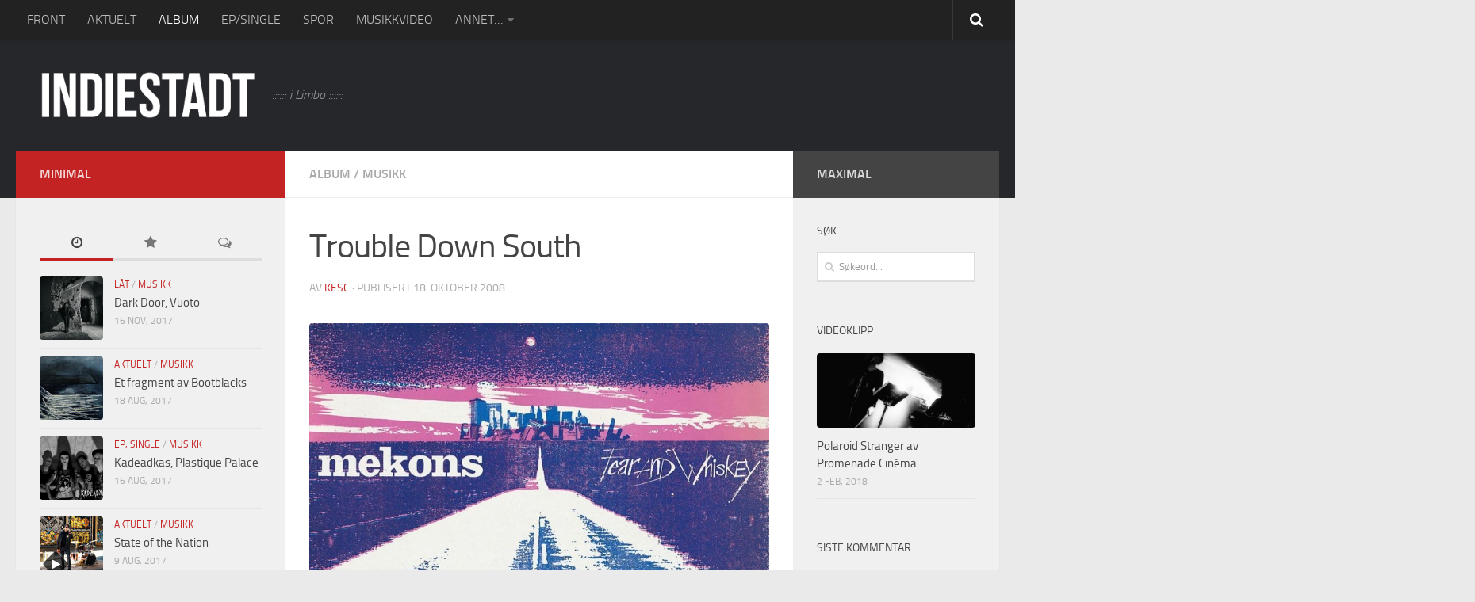

--- FILE ---
content_type: text/html; charset=UTF-8
request_url: https://www.indiestadt.net/2008/10/trouble-down-south/
body_size: 19204
content:
<!DOCTYPE html>
<html class="no-js" lang="nb-NO" xmlns:og="http://ogp.me/ns#" xmlns:fb="http://ogp.me/ns/fb#">
<head>
  <meta charset="UTF-8">
  <meta name="viewport" content="width=device-width, initial-scale=1.0">
  <link rel="profile" href="https://gmpg.org/xfn/11">
  <link rel="pingback" href="https://www.indiestadt.net/xmlrpc.php">

          <style id="dyn-style-fonts" type="text/css">
                    </style>
        <title>Trouble Down South &#8211; indiestadt</title>
<meta name='robots' content='max-image-preview:large' />
	<style>img:is([sizes="auto" i], [sizes^="auto," i]) { contain-intrinsic-size: 3000px 1500px }</style>
	<script>document.documentElement.className = document.documentElement.className.replace("no-js","js");</script>
<link rel="alternate" type="application/rss+xml" title="indiestadt &raquo; strøm" href="https://www.indiestadt.net/feed/" />
<link rel="alternate" type="application/rss+xml" title="indiestadt &raquo; kommentarstrøm" href="https://www.indiestadt.net/comments/feed/" />
<script type="text/javascript">
/* <![CDATA[ */
window._wpemojiSettings = {"baseUrl":"https:\/\/s.w.org\/images\/core\/emoji\/16.0.1\/72x72\/","ext":".png","svgUrl":"https:\/\/s.w.org\/images\/core\/emoji\/16.0.1\/svg\/","svgExt":".svg","source":{"concatemoji":"https:\/\/www.indiestadt.net\/wp-includes\/js\/wp-emoji-release.min.js?ver=9d0e312f1979ec42352b56275366cd50"}};
/*! This file is auto-generated */
!function(s,n){var o,i,e;function c(e){try{var t={supportTests:e,timestamp:(new Date).valueOf()};sessionStorage.setItem(o,JSON.stringify(t))}catch(e){}}function p(e,t,n){e.clearRect(0,0,e.canvas.width,e.canvas.height),e.fillText(t,0,0);var t=new Uint32Array(e.getImageData(0,0,e.canvas.width,e.canvas.height).data),a=(e.clearRect(0,0,e.canvas.width,e.canvas.height),e.fillText(n,0,0),new Uint32Array(e.getImageData(0,0,e.canvas.width,e.canvas.height).data));return t.every(function(e,t){return e===a[t]})}function u(e,t){e.clearRect(0,0,e.canvas.width,e.canvas.height),e.fillText(t,0,0);for(var n=e.getImageData(16,16,1,1),a=0;a<n.data.length;a++)if(0!==n.data[a])return!1;return!0}function f(e,t,n,a){switch(t){case"flag":return n(e,"\ud83c\udff3\ufe0f\u200d\u26a7\ufe0f","\ud83c\udff3\ufe0f\u200b\u26a7\ufe0f")?!1:!n(e,"\ud83c\udde8\ud83c\uddf6","\ud83c\udde8\u200b\ud83c\uddf6")&&!n(e,"\ud83c\udff4\udb40\udc67\udb40\udc62\udb40\udc65\udb40\udc6e\udb40\udc67\udb40\udc7f","\ud83c\udff4\u200b\udb40\udc67\u200b\udb40\udc62\u200b\udb40\udc65\u200b\udb40\udc6e\u200b\udb40\udc67\u200b\udb40\udc7f");case"emoji":return!a(e,"\ud83e\udedf")}return!1}function g(e,t,n,a){var r="undefined"!=typeof WorkerGlobalScope&&self instanceof WorkerGlobalScope?new OffscreenCanvas(300,150):s.createElement("canvas"),o=r.getContext("2d",{willReadFrequently:!0}),i=(o.textBaseline="top",o.font="600 32px Arial",{});return e.forEach(function(e){i[e]=t(o,e,n,a)}),i}function t(e){var t=s.createElement("script");t.src=e,t.defer=!0,s.head.appendChild(t)}"undefined"!=typeof Promise&&(o="wpEmojiSettingsSupports",i=["flag","emoji"],n.supports={everything:!0,everythingExceptFlag:!0},e=new Promise(function(e){s.addEventListener("DOMContentLoaded",e,{once:!0})}),new Promise(function(t){var n=function(){try{var e=JSON.parse(sessionStorage.getItem(o));if("object"==typeof e&&"number"==typeof e.timestamp&&(new Date).valueOf()<e.timestamp+604800&&"object"==typeof e.supportTests)return e.supportTests}catch(e){}return null}();if(!n){if("undefined"!=typeof Worker&&"undefined"!=typeof OffscreenCanvas&&"undefined"!=typeof URL&&URL.createObjectURL&&"undefined"!=typeof Blob)try{var e="postMessage("+g.toString()+"("+[JSON.stringify(i),f.toString(),p.toString(),u.toString()].join(",")+"));",a=new Blob([e],{type:"text/javascript"}),r=new Worker(URL.createObjectURL(a),{name:"wpTestEmojiSupports"});return void(r.onmessage=function(e){c(n=e.data),r.terminate(),t(n)})}catch(e){}c(n=g(i,f,p,u))}t(n)}).then(function(e){for(var t in e)n.supports[t]=e[t],n.supports.everything=n.supports.everything&&n.supports[t],"flag"!==t&&(n.supports.everythingExceptFlag=n.supports.everythingExceptFlag&&n.supports[t]);n.supports.everythingExceptFlag=n.supports.everythingExceptFlag&&!n.supports.flag,n.DOMReady=!1,n.readyCallback=function(){n.DOMReady=!0}}).then(function(){return e}).then(function(){var e;n.supports.everything||(n.readyCallback(),(e=n.source||{}).concatemoji?t(e.concatemoji):e.wpemoji&&e.twemoji&&(t(e.twemoji),t(e.wpemoji)))}))}((window,document),window._wpemojiSettings);
/* ]]> */
</script>
<link rel='stylesheet' id='font-customizer-style-css' href='https://www.indiestadt.net/wp-content/themes/hueman-pro/addons/pro/wfc/front/assets/css/font_customizer.min.css?ver=2.1.1' type='text/css' media='all' />
<style id='wp-emoji-styles-inline-css' type='text/css'>

	img.wp-smiley, img.emoji {
		display: inline !important;
		border: none !important;
		box-shadow: none !important;
		height: 1em !important;
		width: 1em !important;
		margin: 0 0.07em !important;
		vertical-align: -0.1em !important;
		background: none !important;
		padding: 0 !important;
	}
</style>
<link rel='stylesheet' id='wp-block-library-css' href='https://www.indiestadt.net/wp-includes/css/dist/block-library/style.min.css?ver=9d0e312f1979ec42352b56275366cd50' type='text/css' media='all' />
<style id='classic-theme-styles-inline-css' type='text/css'>
/*! This file is auto-generated */
.wp-block-button__link{color:#fff;background-color:#32373c;border-radius:9999px;box-shadow:none;text-decoration:none;padding:calc(.667em + 2px) calc(1.333em + 2px);font-size:1.125em}.wp-block-file__button{background:#32373c;color:#fff;text-decoration:none}
</style>
<style id='global-styles-inline-css' type='text/css'>
:root{--wp--preset--aspect-ratio--square: 1;--wp--preset--aspect-ratio--4-3: 4/3;--wp--preset--aspect-ratio--3-4: 3/4;--wp--preset--aspect-ratio--3-2: 3/2;--wp--preset--aspect-ratio--2-3: 2/3;--wp--preset--aspect-ratio--16-9: 16/9;--wp--preset--aspect-ratio--9-16: 9/16;--wp--preset--color--black: #000000;--wp--preset--color--cyan-bluish-gray: #abb8c3;--wp--preset--color--white: #ffffff;--wp--preset--color--pale-pink: #f78da7;--wp--preset--color--vivid-red: #cf2e2e;--wp--preset--color--luminous-vivid-orange: #ff6900;--wp--preset--color--luminous-vivid-amber: #fcb900;--wp--preset--color--light-green-cyan: #7bdcb5;--wp--preset--color--vivid-green-cyan: #00d084;--wp--preset--color--pale-cyan-blue: #8ed1fc;--wp--preset--color--vivid-cyan-blue: #0693e3;--wp--preset--color--vivid-purple: #9b51e0;--wp--preset--gradient--vivid-cyan-blue-to-vivid-purple: linear-gradient(135deg,rgba(6,147,227,1) 0%,rgb(155,81,224) 100%);--wp--preset--gradient--light-green-cyan-to-vivid-green-cyan: linear-gradient(135deg,rgb(122,220,180) 0%,rgb(0,208,130) 100%);--wp--preset--gradient--luminous-vivid-amber-to-luminous-vivid-orange: linear-gradient(135deg,rgba(252,185,0,1) 0%,rgba(255,105,0,1) 100%);--wp--preset--gradient--luminous-vivid-orange-to-vivid-red: linear-gradient(135deg,rgba(255,105,0,1) 0%,rgb(207,46,46) 100%);--wp--preset--gradient--very-light-gray-to-cyan-bluish-gray: linear-gradient(135deg,rgb(238,238,238) 0%,rgb(169,184,195) 100%);--wp--preset--gradient--cool-to-warm-spectrum: linear-gradient(135deg,rgb(74,234,220) 0%,rgb(151,120,209) 20%,rgb(207,42,186) 40%,rgb(238,44,130) 60%,rgb(251,105,98) 80%,rgb(254,248,76) 100%);--wp--preset--gradient--blush-light-purple: linear-gradient(135deg,rgb(255,206,236) 0%,rgb(152,150,240) 100%);--wp--preset--gradient--blush-bordeaux: linear-gradient(135deg,rgb(254,205,165) 0%,rgb(254,45,45) 50%,rgb(107,0,62) 100%);--wp--preset--gradient--luminous-dusk: linear-gradient(135deg,rgb(255,203,112) 0%,rgb(199,81,192) 50%,rgb(65,88,208) 100%);--wp--preset--gradient--pale-ocean: linear-gradient(135deg,rgb(255,245,203) 0%,rgb(182,227,212) 50%,rgb(51,167,181) 100%);--wp--preset--gradient--electric-grass: linear-gradient(135deg,rgb(202,248,128) 0%,rgb(113,206,126) 100%);--wp--preset--gradient--midnight: linear-gradient(135deg,rgb(2,3,129) 0%,rgb(40,116,252) 100%);--wp--preset--font-size--small: 13px;--wp--preset--font-size--medium: 20px;--wp--preset--font-size--large: 36px;--wp--preset--font-size--x-large: 42px;--wp--preset--spacing--20: 0.44rem;--wp--preset--spacing--30: 0.67rem;--wp--preset--spacing--40: 1rem;--wp--preset--spacing--50: 1.5rem;--wp--preset--spacing--60: 2.25rem;--wp--preset--spacing--70: 3.38rem;--wp--preset--spacing--80: 5.06rem;--wp--preset--shadow--natural: 6px 6px 9px rgba(0, 0, 0, 0.2);--wp--preset--shadow--deep: 12px 12px 50px rgba(0, 0, 0, 0.4);--wp--preset--shadow--sharp: 6px 6px 0px rgba(0, 0, 0, 0.2);--wp--preset--shadow--outlined: 6px 6px 0px -3px rgba(255, 255, 255, 1), 6px 6px rgba(0, 0, 0, 1);--wp--preset--shadow--crisp: 6px 6px 0px rgba(0, 0, 0, 1);}:where(.is-layout-flex){gap: 0.5em;}:where(.is-layout-grid){gap: 0.5em;}body .is-layout-flex{display: flex;}.is-layout-flex{flex-wrap: wrap;align-items: center;}.is-layout-flex > :is(*, div){margin: 0;}body .is-layout-grid{display: grid;}.is-layout-grid > :is(*, div){margin: 0;}:where(.wp-block-columns.is-layout-flex){gap: 2em;}:where(.wp-block-columns.is-layout-grid){gap: 2em;}:where(.wp-block-post-template.is-layout-flex){gap: 1.25em;}:where(.wp-block-post-template.is-layout-grid){gap: 1.25em;}.has-black-color{color: var(--wp--preset--color--black) !important;}.has-cyan-bluish-gray-color{color: var(--wp--preset--color--cyan-bluish-gray) !important;}.has-white-color{color: var(--wp--preset--color--white) !important;}.has-pale-pink-color{color: var(--wp--preset--color--pale-pink) !important;}.has-vivid-red-color{color: var(--wp--preset--color--vivid-red) !important;}.has-luminous-vivid-orange-color{color: var(--wp--preset--color--luminous-vivid-orange) !important;}.has-luminous-vivid-amber-color{color: var(--wp--preset--color--luminous-vivid-amber) !important;}.has-light-green-cyan-color{color: var(--wp--preset--color--light-green-cyan) !important;}.has-vivid-green-cyan-color{color: var(--wp--preset--color--vivid-green-cyan) !important;}.has-pale-cyan-blue-color{color: var(--wp--preset--color--pale-cyan-blue) !important;}.has-vivid-cyan-blue-color{color: var(--wp--preset--color--vivid-cyan-blue) !important;}.has-vivid-purple-color{color: var(--wp--preset--color--vivid-purple) !important;}.has-black-background-color{background-color: var(--wp--preset--color--black) !important;}.has-cyan-bluish-gray-background-color{background-color: var(--wp--preset--color--cyan-bluish-gray) !important;}.has-white-background-color{background-color: var(--wp--preset--color--white) !important;}.has-pale-pink-background-color{background-color: var(--wp--preset--color--pale-pink) !important;}.has-vivid-red-background-color{background-color: var(--wp--preset--color--vivid-red) !important;}.has-luminous-vivid-orange-background-color{background-color: var(--wp--preset--color--luminous-vivid-orange) !important;}.has-luminous-vivid-amber-background-color{background-color: var(--wp--preset--color--luminous-vivid-amber) !important;}.has-light-green-cyan-background-color{background-color: var(--wp--preset--color--light-green-cyan) !important;}.has-vivid-green-cyan-background-color{background-color: var(--wp--preset--color--vivid-green-cyan) !important;}.has-pale-cyan-blue-background-color{background-color: var(--wp--preset--color--pale-cyan-blue) !important;}.has-vivid-cyan-blue-background-color{background-color: var(--wp--preset--color--vivid-cyan-blue) !important;}.has-vivid-purple-background-color{background-color: var(--wp--preset--color--vivid-purple) !important;}.has-black-border-color{border-color: var(--wp--preset--color--black) !important;}.has-cyan-bluish-gray-border-color{border-color: var(--wp--preset--color--cyan-bluish-gray) !important;}.has-white-border-color{border-color: var(--wp--preset--color--white) !important;}.has-pale-pink-border-color{border-color: var(--wp--preset--color--pale-pink) !important;}.has-vivid-red-border-color{border-color: var(--wp--preset--color--vivid-red) !important;}.has-luminous-vivid-orange-border-color{border-color: var(--wp--preset--color--luminous-vivid-orange) !important;}.has-luminous-vivid-amber-border-color{border-color: var(--wp--preset--color--luminous-vivid-amber) !important;}.has-light-green-cyan-border-color{border-color: var(--wp--preset--color--light-green-cyan) !important;}.has-vivid-green-cyan-border-color{border-color: var(--wp--preset--color--vivid-green-cyan) !important;}.has-pale-cyan-blue-border-color{border-color: var(--wp--preset--color--pale-cyan-blue) !important;}.has-vivid-cyan-blue-border-color{border-color: var(--wp--preset--color--vivid-cyan-blue) !important;}.has-vivid-purple-border-color{border-color: var(--wp--preset--color--vivid-purple) !important;}.has-vivid-cyan-blue-to-vivid-purple-gradient-background{background: var(--wp--preset--gradient--vivid-cyan-blue-to-vivid-purple) !important;}.has-light-green-cyan-to-vivid-green-cyan-gradient-background{background: var(--wp--preset--gradient--light-green-cyan-to-vivid-green-cyan) !important;}.has-luminous-vivid-amber-to-luminous-vivid-orange-gradient-background{background: var(--wp--preset--gradient--luminous-vivid-amber-to-luminous-vivid-orange) !important;}.has-luminous-vivid-orange-to-vivid-red-gradient-background{background: var(--wp--preset--gradient--luminous-vivid-orange-to-vivid-red) !important;}.has-very-light-gray-to-cyan-bluish-gray-gradient-background{background: var(--wp--preset--gradient--very-light-gray-to-cyan-bluish-gray) !important;}.has-cool-to-warm-spectrum-gradient-background{background: var(--wp--preset--gradient--cool-to-warm-spectrum) !important;}.has-blush-light-purple-gradient-background{background: var(--wp--preset--gradient--blush-light-purple) !important;}.has-blush-bordeaux-gradient-background{background: var(--wp--preset--gradient--blush-bordeaux) !important;}.has-luminous-dusk-gradient-background{background: var(--wp--preset--gradient--luminous-dusk) !important;}.has-pale-ocean-gradient-background{background: var(--wp--preset--gradient--pale-ocean) !important;}.has-electric-grass-gradient-background{background: var(--wp--preset--gradient--electric-grass) !important;}.has-midnight-gradient-background{background: var(--wp--preset--gradient--midnight) !important;}.has-small-font-size{font-size: var(--wp--preset--font-size--small) !important;}.has-medium-font-size{font-size: var(--wp--preset--font-size--medium) !important;}.has-large-font-size{font-size: var(--wp--preset--font-size--large) !important;}.has-x-large-font-size{font-size: var(--wp--preset--font-size--x-large) !important;}
:where(.wp-block-post-template.is-layout-flex){gap: 1.25em;}:where(.wp-block-post-template.is-layout-grid){gap: 1.25em;}
:where(.wp-block-columns.is-layout-flex){gap: 2em;}:where(.wp-block-columns.is-layout-grid){gap: 2em;}
:root :where(.wp-block-pullquote){font-size: 1.5em;line-height: 1.6;}
</style>
<link rel='stylesheet' id='mashsb-styles-css' href='https://www.indiestadt.net/wp-content/plugins/mashsharer/assets/css/mashsb.min.css?ver=4.0.47' type='text/css' media='all' />
<style id='mashsb-styles-inline-css' type='text/css'>
.mashsb-count {color:#cccccc;}
        [class^="mashicon-"], .onoffswitch-label, .onoffswitch2-label, .onoffswitch {
            border-radius: 4px;
        }@media only screen and (min-width:568px){.mashsb-buttons a {min-width: 160px;}}
</style>
<link rel='stylesheet' id='responsive-lightbox-featherlight-css' href='https://www.indiestadt.net/wp-content/plugins/responsive-lightbox/assets/featherlight/featherlight.min.css?ver=1.7.14' type='text/css' media='all' />
<link rel='stylesheet' id='responsive-lightbox-featherlight-gallery-css' href='https://www.indiestadt.net/wp-content/plugins/responsive-lightbox/assets/featherlight/featherlight.gallery.min.css?ver=1.7.14' type='text/css' media='all' />
<link rel='stylesheet' id='hph-front-style-css' href='https://www.indiestadt.net/wp-content/themes/hueman-pro//addons/assets/front/css/hph-front.min.css?ver=1767261299' type='text/css' media='all' />
<link rel='stylesheet' id='hueman-main-style-css' href='https://www.indiestadt.net/wp-content/themes/hueman-pro/assets/front/css/main.min.css?ver=1.0.25' type='text/css' media='all' />
<style id='hueman-main-style-inline-css' type='text/css'>
body { font-size:1.00rem; }@media only screen and (min-width: 720px) {
        .nav > li { font-size:1.00rem; }
      }::selection { background-color: #c42323; }
::-moz-selection { background-color: #c42323; }a,.themeform label .required,#flexslider-featured .flex-direction-nav .flex-next:hover,#flexslider-featured .flex-direction-nav .flex-prev:hover,.post-hover:hover .post-title a,.post-title a:hover,.sidebar.s1 .post-nav li a:hover i,.content .post-nav li a:hover i,.post-related a:hover,.sidebar.s1 .widget_rss ul li a,#footer .widget_rss ul li a,.sidebar.s1 .widget_calendar a,#footer .widget_calendar a,.sidebar.s1 .alx-tab .tab-item-category a,.sidebar.s1 .alx-posts .post-item-category a,.sidebar.s1 .alx-tab li:hover .tab-item-title a,.sidebar.s1 .alx-tab li:hover .tab-item-comment a,.sidebar.s1 .alx-posts li:hover .post-item-title a,#footer .alx-tab .tab-item-category a,#footer .alx-posts .post-item-category a,#footer .alx-tab li:hover .tab-item-title a,#footer .alx-tab li:hover .tab-item-comment a,#footer .alx-posts li:hover .post-item-title a,.comment-tabs li.active a,.comment-awaiting-moderation,.child-menu a:hover,.child-menu .current_page_item > a,.wp-pagenavi a{ color: #c42323; }.themeform input[type="submit"],.themeform button[type="submit"],.sidebar.s1 .sidebar-top,.sidebar.s1 .sidebar-toggle,#flexslider-featured .flex-control-nav li a.flex-active,.post-tags a:hover,.sidebar.s1 .widget_calendar caption,#footer .widget_calendar caption,.author-bio .bio-avatar:after,.commentlist li.bypostauthor > .comment-body:after,.commentlist li.comment-author-admin > .comment-body:after{ background-color: #c42323; }.post-format .format-container { border-color: #c42323; }.sidebar.s1 .alx-tabs-nav li.active a,#footer .alx-tabs-nav li.active a,.comment-tabs li.active a,.wp-pagenavi a:hover,.wp-pagenavi a:active,.wp-pagenavi span.current{ border-bottom-color: #c42323!important; }.sidebar.s2 .post-nav li a:hover i,
.sidebar.s2 .widget_rss ul li a,
.sidebar.s2 .widget_calendar a,
.sidebar.s2 .alx-tab .tab-item-category a,
.sidebar.s2 .alx-posts .post-item-category a,
.sidebar.s2 .alx-tab li:hover .tab-item-title a,
.sidebar.s2 .alx-tab li:hover .tab-item-comment a,
.sidebar.s2 .alx-posts li:hover .post-item-title a { color: #444444; }
.sidebar.s2 .sidebar-top,.sidebar.s2 .sidebar-toggle,.post-comments,.jp-play-bar,.jp-volume-bar-value,.sidebar.s2 .widget_calendar caption{ background-color: #444444; }.sidebar.s2 .alx-tabs-nav li.active a { border-bottom-color: #444444; }
.post-comments span:before { border-right-color: #444444; }
      .search-expand,
              #nav-topbar.nav-container { background-color: #222222}@media only screen and (min-width: 720px) {
                #nav-topbar .nav ul { background-color: #222222; }
              }.is-scrolled #header .nav-container.desktop-sticky,
              .is-scrolled #header .search-expand { background-color: #222222; background-color: rgba(34,34,34,0.90) }.is-scrolled .topbar-transparent #nav-topbar.desktop-sticky .nav ul { background-color: #222222; background-color: rgba(34,34,34,0.95) }#header { background-color: #26272b; }
@media only screen and (min-width: 720px) {
  #nav-header .nav ul { background-color: #26272b; }
}
        #header #nav-mobile { background-color: #222222; }.is-scrolled #header #nav-mobile { background-color: #222222; background-color: rgba(34,34,34,0.90) }#nav-header.nav-container, #main-header-search .search-expand { background-color: #33363b; }
@media only screen and (min-width: 720px) {
  #nav-header .nav ul { background-color: #33363b; }
}
        #footer-bottom { background-color: #26272b; }img { -webkit-border-radius: 4px; border-radius: 4px; }body { background-color: #eaeaea; }
</style>
<link rel='stylesheet' id='theme-stylesheet-css' href='https://www.indiestadt.net/wp-content/themes/hueman-pro-child-master/style.css?ver=1.0.25' type='text/css' media='all' />
<link rel='stylesheet' id='hueman-font-awesome-css' href='https://www.indiestadt.net/wp-content/themes/hueman-pro/assets/front/css/font-awesome.min.css?ver=1.0.25' type='text/css' media='all' />
<script type="text/javascript" src="https://www.indiestadt.net/wp-includes/js/jquery/jquery.min.js?ver=3.7.1" id="jquery-core-js"></script>
<script type="text/javascript" src="https://www.indiestadt.net/wp-includes/js/jquery/jquery-migrate.min.js?ver=3.4.1" id="jquery-migrate-js"></script>
<script type="text/javascript" id="mashsb-js-extra">
/* <![CDATA[ */
var mashsb = {"shares":"0","round_shares":"","animate_shares":"0","dynamic_buttons":"0","share_url":"https:\/\/www.indiestadt.net\/2008\/10\/trouble-down-south\/","title":"Trouble+Down+South","image":"https:\/\/www.indiestadt.net\/wp-content\/uploads\/2015\/06\/the_mekons_fear_and_whiskey.jpg","desc":"P\u00e5 grytidlig 90-tall skranglet begrepet alt-country seg frem, en revitalisering av koblingen rock pluss country. Musikalsk ingen stor nyvinning, det nye - og forfriskende - var at man\u00f8veren...","hashtag":"","subscribe":"content","subscribe_url":"","activestatus":"1","singular":"1","twitter_popup":"1","refresh":"0","nonce":"10856a163a","postid":"1014","servertime":"1767261299","ajaxurl":"https:\/\/www.indiestadt.net\/wp-admin\/admin-ajax.php"};
/* ]]> */
</script>
<script type="text/javascript" src="https://www.indiestadt.net/wp-content/plugins/mashsharer/assets/js/mashsb.min.js?ver=4.0.47" id="mashsb-js"></script>
<script type="text/javascript" src="https://www.indiestadt.net/wp-content/plugins/responsive-lightbox/assets/featherlight/featherlight.min.js?ver=1.7.14" id="responsive-lightbox-featherlight-js"></script>
<script type="text/javascript" src="https://www.indiestadt.net/wp-content/plugins/responsive-lightbox/assets/featherlight/featherlight.gallery.min.js?ver=1.7.14" id="responsive-lightbox-featherlight-gallery-js"></script>
<script type="text/javascript" src="https://www.indiestadt.net/wp-includes/js/underscore.min.js?ver=1.13.7" id="underscore-js"></script>
<script type="text/javascript" src="https://www.indiestadt.net/wp-content/plugins/responsive-lightbox/assets/infinitescroll/infinite-scroll.pkgd.min.js?ver=4.0.1" id="responsive-lightbox-infinite-scroll-js"></script>
<script type="text/javascript" id="responsive-lightbox-js-before">
/* <![CDATA[ */
var rlArgs = {"script":"featherlight","selector":"lightbox","customEvents":"","activeGalleries":true,"openSpeed":250,"closeSpeed":250,"closeOnClick":"background","closeOnEsc":true,"galleryFadeIn":100,"galleryFadeOut":300,"woocommerce_gallery":false,"ajaxurl":"https:\/\/www.indiestadt.net\/wp-admin\/admin-ajax.php","nonce":"980b5467e4","preview":false,"postId":1014,"scriptExtension":false};
/* ]]> */
</script>
<script type="text/javascript" src="https://www.indiestadt.net/wp-content/plugins/responsive-lightbox/js/front.js?ver=2.5.2" id="responsive-lightbox-js"></script>
<link rel="https://api.w.org/" href="https://www.indiestadt.net/wp-json/" /><link rel="alternate" title="JSON" type="application/json" href="https://www.indiestadt.net/wp-json/wp/v2/posts/1014" /><link rel="canonical" href="https://www.indiestadt.net/2008/10/trouble-down-south/" />
<link rel="alternate" title="oEmbed (JSON)" type="application/json+oembed" href="https://www.indiestadt.net/wp-json/oembed/1.0/embed?url=https%3A%2F%2Fwww.indiestadt.net%2F2008%2F10%2Ftrouble-down-south%2F" />
<link rel="alternate" title="oEmbed (XML)" type="text/xml+oembed" href="https://www.indiestadt.net/wp-json/oembed/1.0/embed?url=https%3A%2F%2Fwww.indiestadt.net%2F2008%2F10%2Ftrouble-down-south%2F&#038;format=xml" />
		<script>
			document.documentElement.className = document.documentElement.className.replace('no-js', 'js');
		</script>
				<style>
			.no-js img.lazyload {
				display: none;
			}

			figure.wp-block-image img.lazyloading {
				min-width: 150px;
			}

						.lazyload, .lazyloading {
				opacity: 0;
			}

			.lazyloaded {
				opacity: 1;
				transition: opacity 400ms;
				transition-delay: 0ms;
			}

					</style>
		<!--[if lt IE 9]>
<script src="https://www.indiestadt.net/wp-content/themes/hueman-pro/assets/front/js/ie/html5shiv-printshiv.min.js"></script>
<script src="https://www.indiestadt.net/wp-content/themes/hueman-pro/assets/front/js/ie/selectivizr.js"></script>
<![endif]-->
        <style id="dyn-style-others" type="text/css">
                    </style>
                    <style id="grids-css" type="text/css">
                .post-list .grid-item {float: left; }
                .cols-1 .grid-item { width: 100%; }
                .cols-2 .grid-item { width: 50%; }
                .cols-3 .grid-item { width: 33.3%; }
                .cols-4 .grid-item { width: 25%; }
                @media only screen and (max-width: 719px) {
                      #grid-wrapper .grid-item{
                        width: 100%;
                      }
                }
            </style>
            
<!-- START - Open Graph and Twitter Card Tags 3.3.5 -->
 <!-- Facebook Open Graph -->
  <meta property="og:locale" content="nb_NO"/>
  <meta property="og:site_name" content="indiestadt"/>
  <meta property="og:title" content="Trouble Down South"/>
  <meta property="og:url" content="https://www.indiestadt.net/2008/10/trouble-down-south/"/>
  <meta property="og:type" content="article"/>
  <meta property="og:description" content="På grytidlig 90-tall skranglet begrepet alt-country seg frem, en revitalisering av koblingen rock pluss country. Musikalsk ingen stor nyvinning, det nye - og forfriskende - var at manøveren..."/>
  <meta property="og:image" content="https://www.indiestadt.net/wp-content/uploads/2015/06/the_mekons_fear_and_whiskey.jpg"/>
  <meta property="og:image:url" content="https://www.indiestadt.net/wp-content/uploads/2015/06/the_mekons_fear_and_whiskey.jpg"/>
  <meta property="og:image:secure_url" content="https://www.indiestadt.net/wp-content/uploads/2015/06/the_mekons_fear_and_whiskey.jpg"/>
  <meta property="og:image:width" content="800"/>
  <meta property="og:image:height" content="800"/>
  <meta property="article:published_time" content="2008-10-18T20:20:44+02:00"/>
  <meta property="article:modified_time" content="2015-06-14T01:12:03+02:00" />
  <meta property="og:updated_time" content="2015-06-14T01:12:03+02:00" />
  <meta property="article:section" content="Album"/>
  <meta property="article:section" content="Musikk"/>
 <!-- Google+ / Schema.org -->
  <meta itemprop="name" content="Trouble Down South"/>
  <meta itemprop="headline" content="Trouble Down South"/>
  <meta itemprop="description" content="På grytidlig 90-tall skranglet begrepet alt-country seg frem, en revitalisering av koblingen rock pluss country. Musikalsk ingen stor nyvinning, det nye - og forfriskende - var at manøveren..."/>
  <meta itemprop="image" content="https://www.indiestadt.net/wp-content/uploads/2015/06/the_mekons_fear_and_whiskey.jpg"/>
  <meta itemprop="datePublished" content="2008-10-18"/>
  <meta itemprop="dateModified" content="2015-06-14T01:12:03+02:00" />
  <meta itemprop="author" content="kesc"/>
 <!-- Twitter Cards -->
  <meta name="twitter:title" content="Trouble Down South"/>
  <meta name="twitter:description" content="På grytidlig 90-tall skranglet begrepet alt-country seg frem, en revitalisering av koblingen rock pluss country. Musikalsk ingen stor nyvinning, det nye - og forfriskende - var at manøveren..."/>
  <meta name="twitter:image" content="https://www.indiestadt.net/wp-content/uploads/2015/06/the_mekons_fear_and_whiskey.jpg"/>
  <meta name="twitter:card" content="summary_large_image"/>
 <!-- SEO -->
 <!-- Misc. tags -->
 <!-- is_singular -->
<!-- END - Open Graph and Twitter Card Tags 3.3.5 -->
	
</head>

<body data-rsssl=1 class="wp-singular post-template-default single single-post postid-1014 single-format-standard wp-custom-logo wp-theme-hueman-pro wp-child-theme-hueman-pro-child-master col-3cm full-width topbar-enabled header-desktop-sticky header-mobile-sticky chrome">

<div id="wrapper">

  
  <header id="header" class="top-menu-mobile-on one-mobile-menu top_menu header-ads-desktop  topbar-transparent no-header-img">
        <nav class="nav-container group mobile-menu mobile-sticky " id="nav-mobile" data-menu-id="header-1">
  <div class="mobile-title-logo-in-header">                  <p class="site-title"><a class="custom-logo-link" href="https://www.indiestadt.net/" rel="home" title="indiestadt | Home page"><img data-src="https://www.indiestadt.net/wp-content/uploads/2017/05/ids_logo.gif" alt="indiestadt" src="[data-uri]" class="lazyload" style="--smush-placeholder-width: 682px; --smush-placeholder-aspect-ratio: 682/150;"></a></p>
                </div>
        
                    <!-- <div class="ham__navbar-toggler collapsed" aria-expanded="false">
          <div class="ham__navbar-span-wrapper">
            <span class="ham-toggler-menu__span"></span>
          </div>
        </div> -->
        <div class="ham__navbar-toggler-two collapsed" title="Menu" aria-expanded="false">
          <div class="ham__navbar-span-wrapper">
            <span class="line line-1"></span>
            <span class="line line-2"></span>
            <span class="line line-3"></span>
          </div>
        </div>
            
      <div class="nav-text"></div>
      <div class="nav-wrap container">
                  <ul class="nav container-inner group mobile-search">
                            <li>
                  <form method="get" class="searchform themeform" action="https://www.indiestadt.net/">
	<div>
		<input type="text" class="search" name="s" onblur="if(this.value=='')this.value='Søkeord...';" onfocus="if(this.value=='Søkeord...')this.value='';" value="Søkeord..." />
	</div>
</form>                </li>
                      </ul>
                <ul id="menu-top-meny" class="nav container-inner group"><li id="menu-item-15" class="menu-item menu-item-type-custom menu-item-object-custom menu-item-home menu-item-15"><a href="https://www.indiestadt.net/">FRONT</a></li>
<li id="menu-item-298" class="menu-item menu-item-type-taxonomy menu-item-object-category menu-item-298"><a href="https://www.indiestadt.net/category/musikk/aktuelt/">AKTUELT</a></li>
<li id="menu-item-194" class="menu-item menu-item-type-taxonomy menu-item-object-category current-post-ancestor current-menu-parent current-post-parent menu-item-194"><a href="https://www.indiestadt.net/category/musikk/album/">ALBUM</a></li>
<li id="menu-item-454" class="menu-item menu-item-type-taxonomy menu-item-object-category menu-item-454"><a href="https://www.indiestadt.net/category/musikk/ep-single/">EP/SINGLE</a></li>
<li id="menu-item-9119" class="menu-item menu-item-type-taxonomy menu-item-object-category menu-item-9119"><a href="https://www.indiestadt.net/category/musikk/laat/">SPOR</a></li>
<li id="menu-item-15852" class="menu-item menu-item-type-taxonomy menu-item-object-category menu-item-15852"><a href="https://www.indiestadt.net/category/visuell/videoklipp/">MUSIKKVIDEO</a></li>
<li id="menu-item-6201" class="menu-item menu-item-type-custom menu-item-object-custom menu-item-has-children menu-item-6201"><a href="#">ANNET&#8230;</a>
<ul class="sub-menu">
	<li id="menu-item-299" class="menu-item menu-item-type-taxonomy menu-item-object-category menu-item-299"><a href="https://www.indiestadt.net/category/musikk/klassiker/">KLASSIKER</a></li>
	<li id="menu-item-772" class="menu-item menu-item-type-taxonomy menu-item-object-category menu-item-772"><a href="https://www.indiestadt.net/category/musikk/litteratur/">LITTERATUR</a></li>
	<li id="menu-item-2898" class="menu-item menu-item-type-taxonomy menu-item-object-category menu-item-2898"><a href="https://www.indiestadt.net/category/musikk/diverse/">MISC.</a></li>
</ul>
</li>
</ul>      </div>
</nav><!--/#nav-topbar-->  
        <nav class="nav-container group desktop-menu desktop-sticky " id="nav-topbar" data-menu-id="header-2">
    <div class="nav-text"></div>
  <div class="topbar-toggle-down">
    <i class="fa fa-angle-double-down" aria-hidden="true" data-toggle="down" title="Expand menu"></i>
    <i class="fa fa-angle-double-up" aria-hidden="true" data-toggle="up" title="Collapse menu"></i>
  </div>
  <div class="nav-wrap container">
    <ul id="menu-top-meny-1" class="nav container-inner group"><li class="menu-item menu-item-type-custom menu-item-object-custom menu-item-home menu-item-15"><a href="https://www.indiestadt.net/">FRONT</a></li>
<li class="menu-item menu-item-type-taxonomy menu-item-object-category menu-item-298"><a href="https://www.indiestadt.net/category/musikk/aktuelt/">AKTUELT</a></li>
<li class="menu-item menu-item-type-taxonomy menu-item-object-category current-post-ancestor current-menu-parent current-post-parent menu-item-194"><a href="https://www.indiestadt.net/category/musikk/album/">ALBUM</a></li>
<li class="menu-item menu-item-type-taxonomy menu-item-object-category menu-item-454"><a href="https://www.indiestadt.net/category/musikk/ep-single/">EP/SINGLE</a></li>
<li class="menu-item menu-item-type-taxonomy menu-item-object-category menu-item-9119"><a href="https://www.indiestadt.net/category/musikk/laat/">SPOR</a></li>
<li class="menu-item menu-item-type-taxonomy menu-item-object-category menu-item-15852"><a href="https://www.indiestadt.net/category/visuell/videoklipp/">MUSIKKVIDEO</a></li>
<li class="menu-item menu-item-type-custom menu-item-object-custom menu-item-has-children menu-item-6201"><a href="#">ANNET&#8230;</a>
<ul class="sub-menu">
	<li class="menu-item menu-item-type-taxonomy menu-item-object-category menu-item-299"><a href="https://www.indiestadt.net/category/musikk/klassiker/">KLASSIKER</a></li>
	<li class="menu-item menu-item-type-taxonomy menu-item-object-category menu-item-772"><a href="https://www.indiestadt.net/category/musikk/litteratur/">LITTERATUR</a></li>
	<li class="menu-item menu-item-type-taxonomy menu-item-object-category menu-item-2898"><a href="https://www.indiestadt.net/category/musikk/diverse/">MISC.</a></li>
</ul>
</li>
</ul>  </div>
      <div id="topbar-header-search" class="container">
      <div class="container-inner">
        <div class="toggle-search"><i class="fa fa-search"></i></div>
        <div class="search-expand">
          <div class="search-expand-inner"><form method="get" class="searchform themeform" action="https://www.indiestadt.net/">
	<div>
		<input type="text" class="search" name="s" onblur="if(this.value=='')this.value='Søkeord...';" onfocus="if(this.value=='Søkeord...')this.value='';" value="Søkeord..." />
	</div>
</form></div>
        </div>
      </div><!--/.container-inner-->
    </div><!--/.container-->
  
</nav><!--/#nav-topbar-->  
  <div class="container group">
        <div class="container-inner">

                    <div class="group pad central-header-zone">
                  <div class="logo-tagline-group">
                                        <p class="site-title"><a class="custom-logo-link" href="https://www.indiestadt.net/" rel="home" title="indiestadt | Home page"><img data-src="https://www.indiestadt.net/wp-content/uploads/2017/05/ids_logo.gif" alt="indiestadt" src="[data-uri]" class="lazyload" style="--smush-placeholder-width: 682px; --smush-placeholder-aspect-ratio: 682/150;"></a></p>
                                                                <p class="site-description">:::::: i Limbo ::::::</p>
                                        </div>

                                </div>
      
      
    </div><!--/.container-inner-->
      </div><!--/.container-->

</header><!--/#header-->
  
  <div class="container" id="page">
    <div class="container-inner">
            <div class="main">
        <div class="main-inner group">
          
              <section class="content">
              <div class="page-title pad group">
          	    		<ul class="meta-single group">
    			<li class="category"><a href="https://www.indiestadt.net/category/musikk/album/" rel="category tag">Album</a> <span>/</span> <a href="https://www.indiestadt.net/category/musikk/" rel="category tag">Musikk</a></li>
    			    		</ul>

    	
    </div><!--/.page-title-->
          <div class="pad group">
              <article class="post-1014 post type-post status-publish format-standard has-post-thumbnail hentry category-album category-musikk tag-alt-country tag-country tag-cowpunk tag-england tag-folk tag-leeds tag-punk tag-rock tag-roots tag-the-mekons">
    <div class="post-inner group">

      <h1 class="post-title entry-title">Trouble Down South</h1>


<!-- <p class="post-byline">av <a href="https://www.indiestadt.net/author/indiestadt/" title="Innlegg av kesc" rel="author">kesc</a> &middot; 18. oktober 2008</p> -->

<p class="post-byline">av   <span class="vcard author">
     <span class="fn"><a href="https://www.indiestadt.net/author/indiestadt/" title="Innlegg av kesc" rel="author">kesc</a></span>
   </span> &middot;
                            Publisert <time class="published" datetime="2008-10-18 20:20:44">18. oktober 2008</time>
           
               </p>
      
      <div class="clear"></div>

      <div class="entry themeform">
        <div class="entry-inner">
          <p><a href="https://www.indiestadt.net/wp-content/uploads/2015/06/the_mekons_fear_and_whiskey.jpg" data-rel="lightbox-gallery-2VNgmkXa" data-rl_title="" data-rl_caption="" title=""><img fetchpriority="high" decoding="async" src="https://www.indiestadt.net/wp-content/uploads/2015/06/the_mekons_fear_and_whiskey.jpg" alt="The Mekons, Fear And Whiskey" width="800" height="800" class="aligncenter size-full wp-image-1015" srcset="https://www.indiestadt.net/wp-content/uploads/2015/06/the_mekons_fear_and_whiskey.jpg 800w, https://www.indiestadt.net/wp-content/uploads/2015/06/the_mekons_fear_and_whiskey-150x150.jpg 150w, https://www.indiestadt.net/wp-content/uploads/2015/06/the_mekons_fear_and_whiskey-300x300.jpg 300w, https://www.indiestadt.net/wp-content/uploads/2015/06/the_mekons_fear_and_whiskey-768x768.jpg 768w, https://www.indiestadt.net/wp-content/uploads/2015/06/the_mekons_fear_and_whiskey-160x160.jpg 160w, https://www.indiestadt.net/wp-content/uploads/2015/06/the_mekons_fear_and_whiskey-320x320.jpg 320w, https://www.indiestadt.net/wp-content/uploads/2015/06/the_mekons_fear_and_whiskey-520x520.jpg 520w" sizes="(max-width: 800px) 100vw, 800px" /></a></p>
<h3>The Mekons, Fear And Whiskey<br />
Sin / Low Noise, lp 1985</h3>
<p><span class="dropcap">P</span><strong>å grytidlig 90-tall skranglet begrepet alt-country seg frem, en revitalisering av koblingen rock pluss country. Musikalsk ingen stor nyvinning, det nye &#8211; og forfriskende &#8211; var at manøveren ble foretatt av unge band uten bånd til det tradisjonelle countrymiljøet. Hvilket bragte alt-country en rufsete diy-autensitet som hektet vel så mange rock- som countryhjerter.</strong></p>
<p>Uncle Tupelos &laquo;No Depression&raquo; (1990) krediteres av de fleste som det første album i vår tids forståelse av hva alt-country er, men her &#8211; som i de fleste andre sammenhenger &#8211; eksisterte det forløpere. Noen hevder The The Mekons&#8217; &laquo;Fear And Whiskey&raquo; fortjener status som det første, fem år før og av en helt annen generasjon enn Uncle Tupelo og deres frender. Slikt går nok mer på hva man hører og oppfatter i ettertidens lys, for i motsetning til &laquo;No Depression&raquo; skapte &laquo;Fear And Whiskey&raquo; verken trend eller disipler.</p>
<span class="pullquote-right">Med opphav i &#8217;77 drodlet The Mekons et sted mellom punk, avant og pop i sine tidligste år</span>
<p>Leeds er ikke veldig country, og så var da heller ikke The Mekons&#8217; røtter. Med opphav i &#8217;77 drodlet The Mekons et sted mellom punk, avant og pop i sine tidligste år, anarkistiske i toner så vel som ord. Etter noen års dvale fra 1982, stod The Mekons med &laquo;Fear And Whiskey&raquo; frem som et ganske annet band. Inspirerte av country, men i følge dem selv uten noen bevisst tanke om å inkorporere dette, og samstundes tro mot punkens slagkraft og ideologi; ble &laquo;Fear And Whiskey&raquo; et unikt album i datidens England.</p>
<p>Den &#8211; ofte &#8211; erkekonservative countrymusikken var ikke husvarm i The Mekons&#8217; tid og miljø, men &laquo;Fear And Whiskey&raquo; innehar så mye punk, energi, skarpe snerr og kompromissløshet at det fikk gehør selv i bakgater hvor country normalt var bannlyst. Her hører også med at The Mekons tross alt er britiske, og at deres forståelse av country blir farget av britisk folk; hvilket straks var mer akseptabelt med tanke på navn som The Pogues eller The Men They Couldn&#8217;t Hang</p>
<span class="pullquote-right">The Mekons i frykt og avsky mot et kollapsende Las Vegas</span>
<p>&laquo;Fear And Whiskey&raquo; har en tråd, om krig, dommedag og andre depresjoner i Reagans og Thatchers tid. Som i albumtittel, skrevet i skrifttype med nært slektskap Ralph Steadman, og omslag, reiser The Mekons i frykt og avsky mot et kollapsende Las Vegas. Uten at det skal indikere et alvorstungt album, for musikken står i front og den feier med fele, trekkspill og munnspill som støtte for standard rockbesetning i oppløftende retning. Dessuten skal ikke glemmes at det er whiskey, annet drikkbart og dans her, som høvelig er for country, folk og punk.</p>
<p>Tre tips for test på den bredde &laquo;Fear And Whiskey&raquo; faktisk har, vil være fascinerende &laquo;Trouble Down South&raquo; &#8211; sløy americana, trekkspill og walkie talkie; modernisert country &#8211; , &laquo;Hard To Be Human Again&raquo; &#8211; The Clash med munnspill &#8211; og &laquo;The Last Dance&raquo;; vidunderlig folkpop for sving på lokalet. Når Leon Paynes &laquo;Lost Highway&raquo; (gjort av utallige, fra Hank Williams til Kurt Nilsen) runder av, hviler det liten tvil om at The Mekons&#8217; omfavnelse av country er ærlig og oppriktig.</p>
<p>Om &laquo;Fear And Whiskey&raquo; er alt-country, folk, punk, rock eller noe helt annet, er i og for seg totalt uvesentlig. Helst er det nok noe midt mellom, og aller helst er det noe så enkelt som et drivende godt album. Det har dessuten den egenskap at vi som sjelden eller aldri låner country og beslektet roots særlig tid, får et lite aha og spark bak. </p>
<h4>TRACKS</h4>
<p>Chivalry / Trouble Down South / Hard To Be Human Again / Darkness And Doubt / Psycho Cupid (Danceband On The Edge Of Time) / Flitcraft / Country / Abernant 1984/85 / Last Dance / Lost Highway</p>
<p>Produsert av The Mekons</p>
<div class="hr"></div>
<aside class="mashsb-container mashsb-main "><div class="mashsb-box"><div class="mashsb-buttons"><a class="mashicon-facebook mash-large mashsb-noshadow" href="https://www.facebook.com/sharer.php?u=https%3A%2F%2Fwww.indiestadt.net%2F2008%2F10%2Ftrouble-down-south%2F" target="_top" rel="nofollow"><span class="icon"></span><span class="text">Del&nbsp;på&nbsp;Facebook</span></a><a class="mashicon-twitter mash-large mashsb-noshadow" href="https://twitter.com/intent/tweet?text=Trouble%20Down%20South&amp;url=https://www.indiestadt.net/?p=1014" target="_top" rel="nofollow"><span class="icon"></span><span class="text">Del&nbsp;på&nbsp;X</span></a><div class="onoffswitch2 mash-large mashsb-noshadow" style="display:none"></div></div>
            </div>
                <div style="clear:both"></div><div class="mashsb-toggle-container"></div></aside>
            <!-- Share buttons by mashshare.net - Version: 4.0.47-->          <nav class="pagination group">
                      </nav><!--/.pagination-->
        </div>

        
        <div class="clear"></div>
      </div><!--/.entry-->

    </div><!--/.post-inner-->
  </article><!--/.post-->

<div class="clear"></div>

<p class="post-tags"><span>Stikkord:</span> <a href="https://www.indiestadt.net/tag/alt-country/" rel="tag">alt-country</a><a href="https://www.indiestadt.net/tag/country/" rel="tag">country</a><a href="https://www.indiestadt.net/tag/cowpunk/" rel="tag">cowpunk</a><a href="https://www.indiestadt.net/tag/england/" rel="tag">england</a><a href="https://www.indiestadt.net/tag/folk/" rel="tag">folk</a><a href="https://www.indiestadt.net/tag/leeds/" rel="tag">leeds</a><a href="https://www.indiestadt.net/tag/punk/" rel="tag">punk</a><a href="https://www.indiestadt.net/tag/rock/" rel="tag">rock</a><a href="https://www.indiestadt.net/tag/roots/" rel="tag">roots</a><a href="https://www.indiestadt.net/tag/the-mekons/" rel="tag">the mekons</a></p>

	<ul class="post-nav group">
		<li class="next"><a href="https://www.indiestadt.net/2008/10/babij-jar-vekkes-til-live/" rel="next"><i class="fa fa-chevron-right"></i><strong>Neste artikkel</strong> <span>Babij Jar vekkes til live</span></a></li>
		<li class="previous"><a href="https://www.indiestadt.net/2008/10/sketch-for-summer/" rel="prev"><i class="fa fa-chevron-left"></i><strong>Forrige artikkel</strong> <span>Sketch for Summer</span></a></li>
	</ul>

    <div id="pro-related-posts-wrapper">
        








    <div id="pro-related-posts" class="not-flickitised" style="">
                    <h4 class="heading">
              <i class="fa fa-signal"></i>Flere saker:            </h4>
        
        <ul class="pro-rel-posts-wrap group col-2">

                            <li class="post-hover carousel-cell item">
                  <article class="post-1007 post type-post status-publish format-standard has-post-thumbnail hentry category-album category-musikk tag-60s tag-england tag-garage tag-new-wave tag-rock tag-the-stranglers">

                    <div class="post-thumbnail">
                      <a href="https://www.indiestadt.net/2004/03/norfolk-coast/" title="Norfolk Coast">
                        <img width="520" height="245" data-src="https://www.indiestadt.net/wp-content/uploads/2004/03/the_stranglers_i_01-520x245.jpg" class="attachment-thumb-medium size-thumb-medium wp-post-image lazyload" alt="Norfolk Coast" decoding="async" data-srcset="https://www.indiestadt.net/wp-content/uploads/2004/03/the_stranglers_i_01-520x246.jpg 520w, https://www.indiestadt.net/wp-content/uploads/2004/03/the_stranglers_i_01-300x142.jpg 300w, https://www.indiestadt.net/wp-content/uploads/2004/03/the_stranglers_i_01.jpg 720w" data-sizes="(max-width: 520px) 100vw, 520px" src="[data-uri]" style="--smush-placeholder-width: 520px; --smush-placeholder-aspect-ratio: 520/245;" />                                                                                              </a>
                                          </div>

                    <div class="related-inner">

                      <h4 class="post-title entry-title">
                        <a href="https://www.indiestadt.net/2004/03/norfolk-coast/" rel="bookmark" title="Norfolk Coast">Norfolk Coast</a>
                      </h4>

                      <div class="post-meta group">
                        <p class="post-date">
  <time class="published updated" datetime="2004-03-14 17:09:38">14. mars 2004</time>
</p>

  <p class="post-byline" style="display:none">&nbsp;av    <span class="vcard author">
      <span class="fn"><a href="https://www.indiestadt.net/author/indiestadt/" title="Innlegg av kesc" rel="author">kesc</a></span>
    </span> &middot; Published <span class="published">14. mars 2004</span>
     &middot; Last modified <span class="updated">19. juli 2015</span>  </p>
                      </div>

                    </div>

                  </article>
                </li>
                            <li class="post-hover carousel-cell item">
                  <article class="post-6123 post type-post status-publish format-standard has-post-thumbnail hentry category-album category-musikk tag-cold-wave tag-dark-wave tag-dream-pop tag-ethereal-wave tag-frankrike tag-goth tag-paris tag-saigon-blue-rain">

                    <div class="post-thumbnail">
                      <a href="https://www.indiestadt.net/2016/05/saigon-blue-rain-noire-psyche/" title="Saigon Blue Rain">
                        <img width="520" height="245" data-src="https://www.indiestadt.net/wp-content/uploads/2016/05/saigon_blue_rain_i01-520x245.jpg" class="attachment-thumb-medium size-thumb-medium wp-post-image lazyload" alt="Saigon Blue Rain" decoding="async" data-srcset="https://www.indiestadt.net/wp-content/uploads/2016/05/saigon_blue_rain_i01-520x245.jpg 520w, https://www.indiestadt.net/wp-content/uploads/2016/05/saigon_blue_rain_i01-720x340.jpg 720w" data-sizes="(max-width: 520px) 100vw, 520px" src="[data-uri]" style="--smush-placeholder-width: 520px; --smush-placeholder-aspect-ratio: 520/245;" />                                                                                              </a>
                                          </div>

                    <div class="related-inner">

                      <h4 class="post-title entry-title">
                        <a href="https://www.indiestadt.net/2016/05/saigon-blue-rain-noire-psyche/" rel="bookmark" title="Saigon Blue Rain">Saigon Blue Rain</a>
                      </h4>

                      <div class="post-meta group">
                        <p class="post-date">
  <time class="published updated" datetime="2016-05-16 21:22:02">16. mai 2016</time>
</p>

  <p class="post-byline" style="display:none">&nbsp;av    <span class="vcard author">
      <span class="fn"><a href="https://www.indiestadt.net/author/indiestadt/" title="Innlegg av kesc" rel="author">kesc</a></span>
    </span> &middot; Published <span class="published">16. mai 2016</span>
     &middot; Last modified <span class="updated">9. mars 2017</span>  </p>
                      </div>

                    </div>

                  </article>
                </li>
                        
        </ul><!--/.post-related-->
    </div>


    

    <script type="text/javascript" id="reviews-carousel">
        jQuery( function( $ ) {
            var $_proRelPostsWrap = $('.pro-rel-posts-wrap', '#pro-related-posts');

            $('#pro-related-posts').css('opacity' , 1 );

            $_proRelPostsWrap.find( '.post-title').fitText( 1.2, { minFontSize: '14px', maxFontSize: '17px' });
            $_proRelPostsWrap.find( '.post-meta').fitText( 1.2, { minFontSize: '13px', maxFontSize: '14px' });

            
            _.delay( function() {
                //reset the hardcoded rules set in the stylesheet
                $_proRelPostsWrap.css({ 'max-height' : 'none', overflow : 'visible' } );
            }, 200 );
        });
    </script>

    </div>


<section id="comments" class="themeform">

	
					<!-- comments closed, no comments -->
		
	
	
</section><!--/#comments-->          </div><!--/.pad-->
        </section><!--/.content-->
          

	<div class="sidebar s1 collapsed" data-position="left" data-layout="col-3cm" data-sb-id="s1">

		<a class="sidebar-toggle" title="Vis sidebar"><i class="fa icon-sidebar-toggle"></i></a>

		<div class="sidebar-content">

			  			<div class="sidebar-top group">
                        <p>Minimal</p>
          
          
  			</div>
			
			
			
			<div id="alxtabs-2" class="widget widget_hu_tabs">
<h3 class="widget-title"></h3><ul class="alx-tabs-nav group tab-count-3"><li class="alx-tab tab-recent"><a href="#tab-recent-2" title="Nylige artikler"><i class="fa fa-clock-o"></i><span>Nylige artikler</span></a></li><li class="alx-tab tab-popular"><a href="#tab-popular-2" title="Populære artikler"><i class="fa fa-star"></i><span>Populære artikler</span></a></li><li class="alx-tab tab-comments"><a href="#tab-comments-2" title="Nylige kommentarer"><i class="fa fa-comments-o"></i><span>Nylige kommentarer</span></a></li></ul>
	<div class="alx-tabs-container">


		
						
			<ul id="tab-recent-2" class="alx-tab group thumbs-enabled">
								<li>

										<div class="tab-item-thumbnail">
						<a href="https://www.indiestadt.net/2017/11/dark-door-vuoto/" title="Dark Door, Vuoto">
							<img width="160" height="160" data-src="https://www.indiestadt.net/wp-content/uploads/2017/11/dark_door_francesca_parita-160x160.jpg" class="attachment-thumb-small size-thumb-small wp-post-image lazyload" alt="Dark Door" decoding="async" data-srcset="https://www.indiestadt.net/wp-content/uploads/2017/11/dark_door_francesca_parita-160x160.jpg 160w, https://www.indiestadt.net/wp-content/uploads/2017/11/dark_door_francesca_parita-150x150.jpg 150w, https://www.indiestadt.net/wp-content/uploads/2017/11/dark_door_francesca_parita-320x320.jpg 320w" data-sizes="(max-width: 160px) 100vw, 160px" src="[data-uri]" style="--smush-placeholder-width: 160px; --smush-placeholder-aspect-ratio: 160/160;" />																											</a>
					</div>
					
					<div class="tab-item-inner group">
						<p class="tab-item-category"><a href="https://www.indiestadt.net/category/musikk/laat/" rel="category tag">Låt</a> / <a href="https://www.indiestadt.net/category/musikk/" rel="category tag">Musikk</a></p>						<p class="tab-item-title"><a href="https://www.indiestadt.net/2017/11/dark-door-vuoto/" rel="bookmark" title="Dark Door, Vuoto">Dark Door, Vuoto</a></p>
						<p class="tab-item-date">16 nov, 2017</p>					</div>

				</li>
								<li>

										<div class="tab-item-thumbnail">
						<a href="https://www.indiestadt.net/2017/08/et-fragment-av-bootblacks/" title="Et fragment av Bootblacks">
							<img width="160" height="160" data-src="https://www.indiestadt.net/wp-content/uploads/2017/08/bootblacks_fragments-160x160.jpg" class="attachment-thumb-small size-thumb-small wp-post-image lazyload" alt="Bootblacks, Fragments" decoding="async" data-srcset="https://www.indiestadt.net/wp-content/uploads/2017/08/bootblacks_fragments-160x160.jpg 160w, https://www.indiestadt.net/wp-content/uploads/2017/08/bootblacks_fragments-150x150.jpg 150w, https://www.indiestadt.net/wp-content/uploads/2017/08/bootblacks_fragments-300x300.jpg 300w, https://www.indiestadt.net/wp-content/uploads/2017/08/bootblacks_fragments-768x768.jpg 768w, https://www.indiestadt.net/wp-content/uploads/2017/08/bootblacks_fragments-1024x1024.jpg 1024w, https://www.indiestadt.net/wp-content/uploads/2017/08/bootblacks_fragments-320x320.jpg 320w, https://www.indiestadt.net/wp-content/uploads/2017/08/bootblacks_fragments-520x520.jpg 520w, https://www.indiestadt.net/wp-content/uploads/2017/08/bootblacks_fragments.jpg 1200w" data-sizes="(max-width: 160px) 100vw, 160px" src="[data-uri]" style="--smush-placeholder-width: 160px; --smush-placeholder-aspect-ratio: 160/160;" />																											</a>
					</div>
					
					<div class="tab-item-inner group">
						<p class="tab-item-category"><a href="https://www.indiestadt.net/category/musikk/aktuelt/" rel="category tag">Aktuelt</a> / <a href="https://www.indiestadt.net/category/musikk/" rel="category tag">Musikk</a></p>						<p class="tab-item-title"><a href="https://www.indiestadt.net/2017/08/et-fragment-av-bootblacks/" rel="bookmark" title="Et fragment av Bootblacks">Et fragment av Bootblacks</a></p>
						<p class="tab-item-date">18 aug, 2017</p>					</div>

				</li>
								<li>

										<div class="tab-item-thumbnail">
						<a href="https://www.indiestadt.net/2017/08/kadeadkas-plastique-palace/" title="Kadeadkas, Plastique Palace">
							<img width="160" height="160" data-src="https://www.indiestadt.net/wp-content/uploads/2017/08/kadeadkas_2016-160x160.png" class="attachment-thumb-small size-thumb-small wp-post-image lazyload" alt="Kadeadkas" decoding="async" data-srcset="https://www.indiestadt.net/wp-content/uploads/2017/08/kadeadkas_2016-160x160.png 160w, https://www.indiestadt.net/wp-content/uploads/2017/08/kadeadkas_2016-150x150.png 150w, https://www.indiestadt.net/wp-content/uploads/2017/08/kadeadkas_2016-320x320.png 320w" data-sizes="(max-width: 160px) 100vw, 160px" src="[data-uri]" style="--smush-placeholder-width: 160px; --smush-placeholder-aspect-ratio: 160/160;" />																											</a>
					</div>
					
					<div class="tab-item-inner group">
						<p class="tab-item-category"><a href="https://www.indiestadt.net/category/musikk/ep-single/" rel="category tag">Ep, single</a> / <a href="https://www.indiestadt.net/category/musikk/" rel="category tag">Musikk</a></p>						<p class="tab-item-title"><a href="https://www.indiestadt.net/2017/08/kadeadkas-plastique-palace/" rel="bookmark" title="Kadeadkas, Plastique Palace">Kadeadkas, Plastique Palace</a></p>
						<p class="tab-item-date">16 aug, 2017</p>					</div>

				</li>
								<li>

										<div class="tab-item-thumbnail">
						<a href="https://www.indiestadt.net/2017/08/state-of-the-nation/" title="State of the Nation">
							<img width="160" height="160" data-src="https://www.indiestadt.net/wp-content/uploads/2017/08/state_of_the_nation-160x160.jpg" class="attachment-thumb-small size-thumb-small wp-post-image lazyload" alt="State Of The Nation" decoding="async" data-srcset="https://www.indiestadt.net/wp-content/uploads/2017/08/state_of_the_nation-160x160.jpg 160w, https://www.indiestadt.net/wp-content/uploads/2017/08/state_of_the_nation-150x150.jpg 150w, https://www.indiestadt.net/wp-content/uploads/2017/08/state_of_the_nation-320x320.jpg 320w" data-sizes="(max-width: 160px) 100vw, 160px" src="[data-uri]" style="--smush-placeholder-width: 160px; --smush-placeholder-aspect-ratio: 160/160;" />							<span class="thumb-icon small"><i class="fa fa-play"></i></span>																				</a>
					</div>
					
					<div class="tab-item-inner group">
						<p class="tab-item-category"><a href="https://www.indiestadt.net/category/musikk/aktuelt/" rel="category tag">Aktuelt</a> / <a href="https://www.indiestadt.net/category/musikk/" rel="category tag">Musikk</a></p>						<p class="tab-item-title"><a href="https://www.indiestadt.net/2017/08/state-of-the-nation/" rel="bookmark" title="State of the Nation">State of the Nation</a></p>
						<p class="tab-item-date">9 aug, 2017</p>					</div>

				</li>
								<li>

										<div class="tab-item-thumbnail">
						<a href="https://www.indiestadt.net/2017/08/molchat-doma-doma-molchat/" title="Molchat Doma, Doma Molchat">
							<img width="160" height="160" data-src="https://www.indiestadt.net/wp-content/uploads/2017/08/molchat_doma-160x160.jpg" class="attachment-thumb-small size-thumb-small wp-post-image lazyload" alt="Molchat Doma" decoding="async" data-srcset="https://www.indiestadt.net/wp-content/uploads/2017/08/molchat_doma-160x160.jpg 160w, https://www.indiestadt.net/wp-content/uploads/2017/08/molchat_doma-150x150.jpg 150w, https://www.indiestadt.net/wp-content/uploads/2017/08/molchat_doma-320x320.jpg 320w" data-sizes="(max-width: 160px) 100vw, 160px" src="[data-uri]" style="--smush-placeholder-width: 160px; --smush-placeholder-aspect-ratio: 160/160;" />																											</a>
					</div>
					
					<div class="tab-item-inner group">
						<p class="tab-item-category"><a href="https://www.indiestadt.net/category/musikk/laat/" rel="category tag">Låt</a> / <a href="https://www.indiestadt.net/category/musikk/" rel="category tag">Musikk</a></p>						<p class="tab-item-title"><a href="https://www.indiestadt.net/2017/08/molchat-doma-doma-molchat/" rel="bookmark" title="Molchat Doma, Doma Molchat">Molchat Doma, Doma Molchat</a></p>
						<p class="tab-item-date">4 aug, 2017</p>					</div>

				</li>
								<li>

										<div class="tab-item-thumbnail">
						<a href="https://www.indiestadt.net/2017/07/double-echo-med-ny-lp/" title="Double Echo med ny LP">
							<img width="160" height="160" data-src="https://www.indiestadt.net/wp-content/uploads/2017/07/double_echo_new_2017-160x160.jpg" class="attachment-thumb-small size-thumb-small wp-post-image lazyload" alt="Double Echo" decoding="async" data-srcset="https://www.indiestadt.net/wp-content/uploads/2017/07/double_echo_new_2017-160x160.jpg 160w, https://www.indiestadt.net/wp-content/uploads/2017/07/double_echo_new_2017-150x150.jpg 150w, https://www.indiestadt.net/wp-content/uploads/2017/07/double_echo_new_2017-320x320.jpg 320w" data-sizes="(max-width: 160px) 100vw, 160px" src="[data-uri]" style="--smush-placeholder-width: 160px; --smush-placeholder-aspect-ratio: 160/160;" />																											</a>
					</div>
					
					<div class="tab-item-inner group">
						<p class="tab-item-category"><a href="https://www.indiestadt.net/category/musikk/aktuelt/" rel="category tag">Aktuelt</a> / <a href="https://www.indiestadt.net/category/musikk/" rel="category tag">Musikk</a></p>						<p class="tab-item-title"><a href="https://www.indiestadt.net/2017/07/double-echo-med-ny-lp/" rel="bookmark" title="Double Echo med ny LP">Double Echo med ny LP</a></p>
						<p class="tab-item-date">28 jul, 2017</p>					</div>

				</li>
											</ul><!--/.alx-tab-->

		

		
						<ul id="tab-popular-2" class="alx-tab group thumbs-enabled">

								<li>

										<div class="tab-item-thumbnail">
						<a href="https://www.indiestadt.net/2017/03/langsomt-mot-nord-samleboks/" title="Langsomt mot Samleboks">
							<img width="160" height="160" data-src="https://www.indiestadt.net/wp-content/uploads/2017/03/langsomt_mot_nord_logo_cr_f-160x160.jpg" class="attachment-thumb-small size-thumb-small wp-post-image lazyload" alt="Langsomt Mot Nord" decoding="async" data-srcset="https://www.indiestadt.net/wp-content/uploads/2017/03/langsomt_mot_nord_logo_cr_f-160x160.jpg 160w, https://www.indiestadt.net/wp-content/uploads/2017/03/langsomt_mot_nord_logo_cr_f-150x150.jpg 150w, https://www.indiestadt.net/wp-content/uploads/2017/03/langsomt_mot_nord_logo_cr_f-320x320.jpg 320w" data-sizes="(max-width: 160px) 100vw, 160px" src="[data-uri]" style="--smush-placeholder-width: 160px; --smush-placeholder-aspect-ratio: 160/160;" />																											</a>
					</div>
					
					<div class="tab-item-inner group">
						<p class="tab-item-category"><a href="https://www.indiestadt.net/category/musikk/aktuelt/" rel="category tag">Aktuelt</a> / <a href="https://www.indiestadt.net/category/musikk/" rel="category tag">Musikk</a></p>						<p class="tab-item-title"><a href="https://www.indiestadt.net/2017/03/langsomt-mot-nord-samleboks/" rel="bookmark" title="Langsomt mot Samleboks">Langsomt mot Samleboks</a></p>
						<p class="tab-item-date">19 mar, 2017</p>					</div>

				</li>
								<li>

										<div class="tab-item-thumbnail">
						<a href="https://www.indiestadt.net/2016/10/masquerade-ja-ritual/" title="Masquerade ja Ritual">
							<img width="160" height="160" data-src="https://www.indiestadt.net/wp-content/uploads/2016/10/masquerade_ritual_x-160x160.jpg" class="attachment-thumb-small size-thumb-small wp-post-image lazyload" alt="Masquerade" decoding="async" data-srcset="https://www.indiestadt.net/wp-content/uploads/2016/10/masquerade_ritual_x-160x160.jpg 160w, https://www.indiestadt.net/wp-content/uploads/2016/10/masquerade_ritual_x-150x150.jpg 150w, https://www.indiestadt.net/wp-content/uploads/2016/10/masquerade_ritual_x-320x320.jpg 320w" data-sizes="(max-width: 160px) 100vw, 160px" src="[data-uri]" style="--smush-placeholder-width: 160px; --smush-placeholder-aspect-ratio: 160/160;" />																											</a>
					</div>
					
					<div class="tab-item-inner group">
						<p class="tab-item-category"><a href="https://www.indiestadt.net/category/musikk/album/" rel="category tag">Album</a> / <a href="https://www.indiestadt.net/category/musikk/" rel="category tag">Musikk</a></p>						<p class="tab-item-title"><a href="https://www.indiestadt.net/2016/10/masquerade-ja-ritual/" rel="bookmark" title="Masquerade ja Ritual">Masquerade ja Ritual</a></p>
						<p class="tab-item-date">22 okt, 2016</p>					</div>

				</li>
								<li>

										<div class="tab-item-thumbnail">
						<a href="https://www.indiestadt.net/2005/03/astro-zombies/" title="Astro Zombies">
							<img width="160" height="160" data-src="https://www.indiestadt.net/wp-content/uploads/2005/03/misfits_1_01-160x160.jpg" class="attachment-thumb-small size-thumb-small wp-post-image lazyload" alt="Walk Among Us" decoding="async" data-srcset="https://www.indiestadt.net/wp-content/uploads/2005/03/misfits_1_01-160x160.jpg 160w, https://www.indiestadt.net/wp-content/uploads/2005/03/misfits_1_01-150x150.jpg 150w, https://www.indiestadt.net/wp-content/uploads/2005/03/misfits_1_01-320x320.jpg 320w" data-sizes="(max-width: 160px) 100vw, 160px" src="[data-uri]" style="--smush-placeholder-width: 160px; --smush-placeholder-aspect-ratio: 160/160;" />																											</a>
					</div>
					
					<div class="tab-item-inner group">
						<p class="tab-item-category"><a href="https://www.indiestadt.net/category/musikk/album/" rel="category tag">Album</a> / <a href="https://www.indiestadt.net/category/musikk/" rel="category tag">Musikk</a></p>						<p class="tab-item-title"><a href="https://www.indiestadt.net/2005/03/astro-zombies/" rel="bookmark" title="Astro Zombies">Astro Zombies</a></p>
						<p class="tab-item-date">18 mar, 2005</p>					</div>

				</li>
								<li>

										<div class="tab-item-thumbnail">
						<a href="https://www.indiestadt.net/2009/10/a-cafe-au-lait/" title="A Café Au Lait">
							<img width="160" height="160" data-src="https://www.indiestadt.net/wp-content/uploads/2015/06/blaine_l_reininger_night_air-160x160.jpg" class="attachment-thumb-small size-thumb-small wp-post-image lazyload" alt="Blaine L. Reininger, Night Air" decoding="async" data-srcset="https://www.indiestadt.net/wp-content/uploads/2015/06/blaine_l_reininger_night_air-160x160.jpg 160w, https://www.indiestadt.net/wp-content/uploads/2015/06/blaine_l_reininger_night_air-150x150.jpg 150w, https://www.indiestadt.net/wp-content/uploads/2015/06/blaine_l_reininger_night_air-300x298.jpg 300w, https://www.indiestadt.net/wp-content/uploads/2015/06/blaine_l_reininger_night_air-768x763.jpg 768w, https://www.indiestadt.net/wp-content/uploads/2015/06/blaine_l_reininger_night_air-320x320.jpg 320w, https://www.indiestadt.net/wp-content/uploads/2015/06/blaine_l_reininger_night_air-520x517.jpg 520w, https://www.indiestadt.net/wp-content/uploads/2015/06/blaine_l_reininger_night_air.jpg 900w" data-sizes="(max-width: 160px) 100vw, 160px" src="[data-uri]" style="--smush-placeholder-width: 160px; --smush-placeholder-aspect-ratio: 160/160;" />																											</a>
					</div>
					
					<div class="tab-item-inner group">
						<p class="tab-item-category"><a href="https://www.indiestadt.net/category/musikk/album/" rel="category tag">Album</a> / <a href="https://www.indiestadt.net/category/musikk/" rel="category tag">Musikk</a></p>						<p class="tab-item-title"><a href="https://www.indiestadt.net/2009/10/a-cafe-au-lait/" rel="bookmark" title="A Café Au Lait">A Café Au Lait</a></p>
						<p class="tab-item-date">7 okt, 2009</p>					</div>

				</li>
								<li>

										<div class="tab-item-thumbnail">
						<a href="https://www.indiestadt.net/2016/11/polygenic-steal-light/" title="Polygenic, Steal Light">
							<img width="160" height="160" data-src="https://www.indiestadt.net/wp-content/uploads/2016/11/polygenic_cr-160x160.jpg" class="attachment-thumb-small size-thumb-small wp-post-image lazyload" alt="Polygenic" decoding="async" data-srcset="https://www.indiestadt.net/wp-content/uploads/2016/11/polygenic_cr-160x160.jpg 160w, https://www.indiestadt.net/wp-content/uploads/2016/11/polygenic_cr-150x150.jpg 150w, https://www.indiestadt.net/wp-content/uploads/2016/11/polygenic_cr-320x320.jpg 320w" data-sizes="(max-width: 160px) 100vw, 160px" src="[data-uri]" style="--smush-placeholder-width: 160px; --smush-placeholder-aspect-ratio: 160/160;" />																											</a>
					</div>
					
					<div class="tab-item-inner group">
						<p class="tab-item-category"><a href="https://www.indiestadt.net/category/musikk/laat/" rel="category tag">Låt</a> / <a href="https://www.indiestadt.net/category/musikk/" rel="category tag">Musikk</a></p>						<p class="tab-item-title"><a href="https://www.indiestadt.net/2016/11/polygenic-steal-light/" rel="bookmark" title="Polygenic, Steal Light">Polygenic, Steal Light</a></p>
						<p class="tab-item-date">25 nov, 2016</p>					</div>

				</li>
								<li>

										<div class="tab-item-thumbnail">
						<a href="https://www.indiestadt.net/2016/08/freud-fotball-og-wien/" title="Freud, fotball og Wien">
							<img width="160" height="160" data-src="https://www.indiestadt.net/wp-content/uploads/2016/08/freud_doleschal-160x160.jpg" class="attachment-thumb-small size-thumb-small wp-post-image lazyload" alt="Freud - Foto: Stephan Doleschal" decoding="async" data-srcset="https://www.indiestadt.net/wp-content/uploads/2016/08/freud_doleschal-160x160.jpg 160w, https://www.indiestadt.net/wp-content/uploads/2016/08/freud_doleschal-150x150.jpg 150w, https://www.indiestadt.net/wp-content/uploads/2016/08/freud_doleschal-320x320.jpg 320w" data-sizes="(max-width: 160px) 100vw, 160px" src="[data-uri]" style="--smush-placeholder-width: 160px; --smush-placeholder-aspect-ratio: 160/160;" />																											</a>
					</div>
					
					<div class="tab-item-inner group">
						<p class="tab-item-category"><a href="https://www.indiestadt.net/category/musikk/aktuelt/" rel="category tag">Aktuelt</a> / <a href="https://www.indiestadt.net/category/musikk/" rel="category tag">Musikk</a></p>						<p class="tab-item-title"><a href="https://www.indiestadt.net/2016/08/freud-fotball-og-wien/" rel="bookmark" title="Freud, fotball og Wien">Freud, fotball og Wien</a></p>
						<p class="tab-item-date">31 aug, 2016</p>					</div>

				</li>
											</ul><!--/.alx-tab-->

		

		
			
			<ul id="tab-comments-2" class="alx-tab group ">
								<li>

						
						<div class="tab-item-inner group">
														<div class="tab-item-name">indiestadt sier:</div>
							<div class="tab-item-comment"><a href="https://www.indiestadt.net/2016/10/masquerade-ja-ritual/#comment-195">Nytt og skrekkelig fint album er ute. Masquerade - Where Nobody...</a></div>

						</div>

				</li>
								<li>

						
						<div class="tab-item-inner group">
														<div class="tab-item-name">indiestadt sier:</div>
							<div class="tab-item-comment"><a href="https://www.indiestadt.net/2017/02/starcontrol-first-love-is-dead/#comment-193">Noen ganger er &#039;snart&#039; ikke så veldig snart, men i går...</a></div>

						</div>

				</li>
								<li>

						
						<div class="tab-item-inner group">
														<div class="tab-item-name">European Ghost (Indiestadt) - European Ghost sier:</div>
							<div class="tab-item-comment"><a href="https://www.indiestadt.net/2016/07/european-ghost-pale-and-sick/#comment-192">[&#8230;] link [&#8230;]</a></div>

						</div>

				</li>
								<li>

						
						<div class="tab-item-inner group">
														<div class="tab-item-name">indiestadt sier:</div>
							<div class="tab-item-comment"><a href="https://www.indiestadt.net/2017/02/im-nebel-mutasjon-83-84/#comment-189">Im Nebel gjør i desember som straks kommer to konserter. Fredag...</a></div>

						</div>

				</li>
								<li>

						
						<div class="tab-item-inner group">
														<div class="tab-item-name">indiestadt sier:</div>
							<div class="tab-item-comment"><a href="https://www.indiestadt.net/2017/07/double-echo-med-ny-lp/#comment-187">“Period Rooms” tar uten rom av tvil plass blant årets to-tre...</a></div>

						</div>

				</li>
								<li>

						
						<div class="tab-item-inner group">
														<div class="tab-item-name">indiestadt sier:</div>
							<div class="tab-item-comment"><a href="https://www.indiestadt.net/2016/12/ny-video-fra-velvet-kills/#comment-186">Utgivelse av “Mischievous Urges” nærmer seg, i dag åpnet Unknown Pleasures...</a></div>

						</div>

				</li>
							</ul><!--/.alx-tab-->

		
			</div>

</div>
<div id="simpleimage-3" class="widget widget_simpleimage">
<h3 class="widget-title">HAR DU HØRT&#8230;?</h3>
	<p class="simple-image">
		<a href="https://mayflowermadame.bandcamp.com/album/insight" target="_blank"><img width="1500" height="1500" data-src="https://www.indiestadt.net/wp-content/uploads/2014/10/cover-2.jpg" class="attachment-full size-full lazyload" alt="Mayflower Madame, Insight" decoding="async" data-srcset="https://www.indiestadt.net/wp-content/uploads/2014/10/cover-2.jpg 1500w, https://www.indiestadt.net/wp-content/uploads/2014/10/cover-2-300x300.jpg 300w, https://www.indiestadt.net/wp-content/uploads/2014/10/cover-2-1024x1024.jpg 1024w, https://www.indiestadt.net/wp-content/uploads/2014/10/cover-2-150x150.jpg 150w, https://www.indiestadt.net/wp-content/uploads/2014/10/cover-2-768x768.jpg 768w, https://www.indiestadt.net/wp-content/uploads/2014/10/cover-2-160x160.jpg 160w, https://www.indiestadt.net/wp-content/uploads/2014/10/cover-2-320x320.jpg 320w, https://www.indiestadt.net/wp-content/uploads/2014/10/cover-2-520x520.jpg 520w" data-sizes="(max-width: 1500px) 100vw, 1500px" src="[data-uri]" style="--smush-placeholder-width: 1500px; --smush-placeholder-aspect-ratio: 1500/1500;" /></a>	</p>

<p>Mayflower Madame - Insight<br />
Icy Cold Records, 2024</p>

</div>
		</div><!--/.sidebar-content-->

	</div><!--/.sidebar-->

	<div class="sidebar s2 collapsed" data-position="right" data-layout="col-3cm" data-sb-id="s2">

	<a class="sidebar-toggle" title="Vis sidebar"><i class="fa icon-sidebar-toggle"></i></a>

	<div class="sidebar-content">

		  		<div class="sidebar-top group">
  			<p>Maximal</p>
  		</div>
		
		
		<div id="search-4" class="widget widget_search"><h3 class="widget-title">Søk</h3><form method="get" class="searchform themeform" action="https://www.indiestadt.net/">
	<div>
		<input type="text" class="search" name="s" onblur="if(this.value=='')this.value='Søkeord...';" onfocus="if(this.value=='Søkeord...')this.value='';" value="Søkeord..." />
	</div>
</form></div><div id="alxposts-5" class="widget widget_hu_posts">
<h3 class="widget-title">VIDEOKLIPP</h3>
	
	<ul class="alx-posts group thumbs-enabled">
				<li>

						<div class="post-item-thumbnail">
				<a href="https://www.indiestadt.net/2018/02/polaroid-stranger-av-promenade-cinema/" title="Polaroid Stranger av Promenade Cinéma">
					<img width="520" height="245" data-src="https://www.indiestadt.net/wp-content/uploads/2018/02/promenade_cinema_clip-520x245.jpg" class="attachment-thumb-medium size-thumb-medium wp-post-image lazyload" alt="Promenade Cinéma, Polaroid Stranger" decoding="async" data-srcset="https://www.indiestadt.net/wp-content/uploads/2018/02/promenade_cinema_clip-520x245.jpg 520w, https://www.indiestadt.net/wp-content/uploads/2018/02/promenade_cinema_clip-720x340.jpg 720w" data-sizes="(max-width: 520px) 100vw, 520px" src="[data-uri]" style="--smush-placeholder-width: 520px; --smush-placeholder-aspect-ratio: 520/245;" />																			</a>
			</div>
			
			<div class="post-item-inner group">
								<p class="post-item-title"><a href="https://www.indiestadt.net/2018/02/polaroid-stranger-av-promenade-cinema/" rel="bookmark" title="Polaroid Stranger av Promenade Cinéma">Polaroid Stranger av Promenade Cinéma</a></p>
				<p class="post-item-date">2 feb, 2018</p>			</div>

		</li>
					</ul><!--/.alx-posts-->

</div>
<div id="alxtabs-10" class="widget widget_hu_tabs">
<h3 class="widget-title">SISTE KOMMENTAR</h3>
	<div class="alx-tabs-container">


		

		

		
			
			<ul id="tab-comments-10" class="alx-tab group avatars-enabled">
								<li>

												<div class="tab-item-avatar">
							<a href="https://www.indiestadt.net/2016/10/masquerade-ja-ritual/#comment-195">
								<img alt='' data-src='https://secure.gravatar.com/avatar/70da61370f589acf42cd8be9bfb28f294d879fdcccadb87be62f5a3f85685ee8?s=96&#038;d=mm&#038;r=g' data-srcset='https://secure.gravatar.com/avatar/70da61370f589acf42cd8be9bfb28f294d879fdcccadb87be62f5a3f85685ee8?s=192&#038;d=mm&#038;r=g 2x' class='avatar avatar-96 photo lazyload' height='96' width='96' decoding='async' src='[data-uri]' style='--smush-placeholder-width: 96px; --smush-placeholder-aspect-ratio: 96/96;' />							</a>
						</div>
						
						<div class="tab-item-inner group">
														<div class="tab-item-name">indiestadt sier:</div>
							<div class="tab-item-comment"><a href="https://www.indiestadt.net/2016/10/masquerade-ja-ritual/#comment-195">Nytt og skrekkelig fint album er ute. Masquerade - Where Nobody...</a></div>

						</div>

				</li>
							</ul><!--/.alx-tab-->

		
			</div>

</div>
<div id="alxtabs-9" class="widget widget_hu_tabs">
<h3 class="widget-title">STIKKORD</h3>
	<div class="alx-tabs-container">


		

		

		
		
			<ul id="tab-tags-9" class="alx-tab group">
				<li>
					<a href="https://www.indiestadt.net/tag/60s/" class="tag-cloud-link tag-link-101 tag-link-position-1" style="font-size: 9.2622950819672pt;" aria-label="60s (21 elementer)">60s</a>
<a href="https://www.indiestadt.net/tag/alternative-rock/" class="tag-cloud-link tag-link-128 tag-link-position-2" style="font-size: 14.885245901639pt;" aria-label="alternative rock (66 elementer)">alternative rock</a>
<a href="https://www.indiestadt.net/tag/cold-wave/" class="tag-cloud-link tag-link-598 tag-link-position-3" style="font-size: 14.885245901639pt;" aria-label="cold wave (67 elementer)">cold wave</a>
<a href="https://www.indiestadt.net/tag/dance/" class="tag-cloud-link tag-link-170 tag-link-position-4" style="font-size: 10.524590163934pt;" aria-label="dance pop (27 elementer)">dance pop</a>
<a href="https://www.indiestadt.net/tag/dark-wave/" class="tag-cloud-link tag-link-135 tag-link-position-5" style="font-size: 16.147540983607pt;" aria-label="dark wave (86 elementer)">dark wave</a>
<a href="https://www.indiestadt.net/tag/electronic/" class="tag-cloud-link tag-link-15 tag-link-position-6" style="font-size: 20.967213114754pt;" aria-label="electronic (229 elementer)">electronic</a>
<a href="https://www.indiestadt.net/tag/england/" class="tag-cloud-link tag-link-42 tag-link-position-7" style="font-size: 21.885245901639pt;" aria-label="england (272 elementer)">england</a>
<a href="https://www.indiestadt.net/tag/folk/" class="tag-cloud-link tag-link-187 tag-link-position-8" style="font-size: 9.7213114754098pt;" aria-label="folk (23 elementer)">folk</a>
<a href="https://www.indiestadt.net/tag/frankrike/" class="tag-cloud-link tag-link-24 tag-link-position-9" style="font-size: 8.344262295082pt;" aria-label="frankrike (17 elementer)">frankrike</a>
<a href="https://www.indiestadt.net/tag/garage/" class="tag-cloud-link tag-link-252 tag-link-position-10" style="font-size: 10.295081967213pt;" aria-label="garage rock (26 elementer)">garage rock</a>
<a href="https://www.indiestadt.net/tag/glasgow/" class="tag-cloud-link tag-link-72 tag-link-position-11" style="font-size: 8.8032786885246pt;" aria-label="glasgow (19 elementer)">glasgow</a>
<a href="https://www.indiestadt.net/tag/goth/" class="tag-cloud-link tag-link-28 tag-link-position-12" style="font-size: 15.229508196721pt;" aria-label="goth (72 elementer)">goth</a>
<a href="https://www.indiestadt.net/tag/hard-rock/" class="tag-cloud-link tag-link-294 tag-link-position-13" style="font-size: 9.0327868852459pt;" aria-label="hardrock (20 elementer)">hardrock</a>
<a href="https://www.indiestadt.net/tag/indie/" class="tag-cloud-link tag-link-14 tag-link-position-14" style="font-size: 14.426229508197pt;" aria-label="indie (60 elementer)">indie</a>
<a href="https://www.indiestadt.net/tag/industrial/" class="tag-cloud-link tag-link-34 tag-link-position-15" style="font-size: 8.344262295082pt;" aria-label="industrial (17 elementer)">industrial</a>
<a href="https://www.indiestadt.net/tag/italia/" class="tag-cloud-link tag-link-576 tag-link-position-16" style="font-size: 10.868852459016pt;" aria-label="italia (29 elementer)">italia</a>
<a href="https://www.indiestadt.net/tag/konsert/" class="tag-cloud-link tag-link-182 tag-link-position-17" style="font-size: 10.065573770492pt;" aria-label="konsert (25 elementer)">konsert</a>
<a href="https://www.indiestadt.net/tag/london/" class="tag-cloud-link tag-link-55 tag-link-position-18" style="font-size: 15.918032786885pt;" aria-label="london (82 elementer)">london</a>
<a href="https://www.indiestadt.net/tag/manchester/" class="tag-cloud-link tag-link-21 tag-link-position-19" style="font-size: 10.295081967213pt;" aria-label="manchester (26 elementer)">manchester</a>
<a href="https://www.indiestadt.net/tag/manic-depression/" class="tag-cloud-link tag-link-646 tag-link-position-20" style="font-size: 8.8032786885246pt;" aria-label="manic depression records (19 elementer)">manic depression records</a>
<a href="https://www.indiestadt.net/tag/minimal/" class="tag-cloud-link tag-link-23 tag-link-position-21" style="font-size: 15.114754098361pt;" aria-label="minimal (69 elementer)">minimal</a>
<a href="https://www.indiestadt.net/tag/mute/" class="tag-cloud-link tag-link-218 tag-link-position-22" style="font-size: 9.2622950819672pt;" aria-label="mute records (21 elementer)">mute records</a>
<a href="https://www.indiestadt.net/tag/new-romantic/" class="tag-cloud-link tag-link-8 tag-link-position-23" style="font-size: 10.065573770492pt;" aria-label="new romantic (25 elementer)">new romantic</a>
<a href="https://www.indiestadt.net/tag/new-wave/" class="tag-cloud-link tag-link-10 tag-link-position-24" style="font-size: 21.770491803279pt;" aria-label="new wave (268 elementer)">new wave</a>
<a href="https://www.indiestadt.net/tag/new-york/" class="tag-cloud-link tag-link-165 tag-link-position-25" style="font-size: 11.213114754098pt;" aria-label="new york (31 elementer)">new york</a>
<a href="https://www.indiestadt.net/tag/norge/" class="tag-cloud-link tag-link-43 tag-link-position-26" style="font-size: 18.901639344262pt;" aria-label="norge (150 elementer)">norge</a>
<a href="https://www.indiestadt.net/tag/oslo/" class="tag-cloud-link tag-link-11 tag-link-position-27" style="font-size: 15.688524590164pt;" aria-label="oslo (79 elementer)">oslo</a>
<a href="https://www.indiestadt.net/tag/pop/" class="tag-cloud-link tag-link-9 tag-link-position-28" style="font-size: 22pt;" aria-label="pop (283 elementer)">pop</a>
<a href="https://www.indiestadt.net/tag/post-punk/" class="tag-cloud-link tag-link-4 tag-link-position-29" style="font-size: 21.081967213115pt;" aria-label="post-punk (232 elementer)">post-punk</a>
<a href="https://www.indiestadt.net/tag/psychedelic/" class="tag-cloud-link tag-link-282 tag-link-position-30" style="font-size: 9.0327868852459pt;" aria-label="psychedelic (20 elementer)">psychedelic</a>
<a href="https://www.indiestadt.net/tag/punk/" class="tag-cloud-link tag-link-64 tag-link-position-31" style="font-size: 15.344262295082pt;" aria-label="punk (73 elementer)">punk</a>
<a href="https://www.indiestadt.net/tag/rock/" class="tag-cloud-link tag-link-74 tag-link-position-32" style="font-size: 19.704918032787pt;" aria-label="rock (178 elementer)">rock</a>
<a href="https://www.indiestadt.net/tag/roots/" class="tag-cloud-link tag-link-94 tag-link-position-33" style="font-size: 8.8032786885246pt;" aria-label="roots (19 elementer)">roots</a>
<a href="https://www.indiestadt.net/tag/sheffield/" class="tag-cloud-link tag-link-106 tag-link-position-34" style="font-size: 9.4918032786885pt;" aria-label="sheffield (22 elementer)">sheffield</a>
<a href="https://www.indiestadt.net/tag/shoegaze/" class="tag-cloud-link tag-link-265 tag-link-position-35" style="font-size: 10.983606557377pt;" aria-label="shoegaze (30 elementer)">shoegaze</a>
<a href="https://www.indiestadt.net/tag/skottland/" class="tag-cloud-link tag-link-53 tag-link-position-36" style="font-size: 11.327868852459pt;" aria-label="skottland (32 elementer)">skottland</a>
<a href="https://www.indiestadt.net/tag/sophisti-pop/" class="tag-cloud-link tag-link-246 tag-link-position-37" style="font-size: 8pt;" aria-label="sophisti-pop (16 elementer)">sophisti-pop</a>
<a href="https://www.indiestadt.net/tag/soul/" class="tag-cloud-link tag-link-145 tag-link-position-38" style="font-size: 10.065573770492pt;" aria-label="soul (25 elementer)">soul</a>
<a href="https://www.indiestadt.net/tag/sverige/" class="tag-cloud-link tag-link-184 tag-link-position-39" style="font-size: 11.213114754098pt;" aria-label="sverige (31 elementer)">sverige</a>
<a href="https://www.indiestadt.net/tag/synth/" class="tag-cloud-link tag-link-5 tag-link-position-40" style="font-size: 22pt;" aria-label="synth (282 elementer)">synth</a>
<a href="https://www.indiestadt.net/tag/trondheim/" class="tag-cloud-link tag-link-110 tag-link-position-41" style="font-size: 8.8032786885246pt;" aria-label="trondheim (19 elementer)">trondheim</a>
<a href="https://www.indiestadt.net/tag/tyskland/" class="tag-cloud-link tag-link-60 tag-link-position-42" style="font-size: 11.44262295082pt;" aria-label="tyskland (33 elementer)">tyskland</a>
<a href="https://www.indiestadt.net/tag/usa/" class="tag-cloud-link tag-link-97 tag-link-position-43" style="font-size: 15.918032786885pt;" aria-label="usa (83 elementer)">usa</a>
<a href="https://www.indiestadt.net/tag/div-artister/" class="tag-cloud-link tag-link-452 tag-link-position-44" style="font-size: 8pt;" aria-label="various artists (16 elementer)">various artists</a>
<a href="https://www.indiestadt.net/tag/osterrike/" class="tag-cloud-link tag-link-327 tag-link-position-45" style="font-size: 8.344262295082pt;" aria-label="østerrike (17 elementer)">østerrike</a>				</li>
			</ul><!--/.alx-tab-->

			</div>

</div>

	</div><!--/.sidebar-content-->

</div><!--/.sidebar-->

        </div><!--/.main-inner-->
      </div><!--/.main-->
    </div><!--/.container-inner-->
  </div><!--/.container-->
    <footer id="footer">

    
    
        <section class="container" id="footer-widgets">
          <div class="container-inner">

            <div class="pad group">

                                <div class="footer-widget-1 grid one-third ">
                    <div id="text-8" class="widget widget_text"><h3 class="widget-title">MONOWELT &#8211; DIE STADT</h3>			<div class="textwidget"><p><iframe style="border: 0; width: 100%; height: 120px;" data-src="https://bandcamp.com/EmbeddedPlayer/album=1589247147/size=large/bgcol=222222/linkcol=ffffff/tracklist=false/artwork=small/track=53273956/transparent=true/" seamless="" src="[data-uri]" class="lazyload" data-load-mode="1"><a href="http://monowelt.bandcamp.com/album/the-last-cup-of-sorrow">The Last Cup of Sorrow by Monowelt</a></iframe></p>
</div>
		</div>                  </div>
                                <div class="footer-widget-2 grid one-third ">
                    <div id="text-12" class="widget widget_text"><h3 class="widget-title">SEXBLOOD &#8211; SILENT HILL</h3>			<div class="textwidget"><p><iframe style="border: 0; width: 100%; height: 120px;" data-src="https://bandcamp.com/EmbeddedPlayer/album=3171736145/size=large/bgcol=222222/linkcol=ffffff/tracklist=false/artwork=small/track=29860727/transparent=true/" seamless src="[data-uri]" class="lazyload" data-load-mode="1"><a href="https://sexblood.bandcamp.com/album/teach-me-to-cry">Teach Me To Cry by Sexblood</a></iframe></p>
</div>
		</div>                  </div>
                                <div class="footer-widget-3 grid one-third last">
                    <div id="text-10" class="widget widget_text"><h3 class="widget-title">NEILA INVO &#8211; MURDER&#8217;S PRAYER</h3>			<div class="textwidget"><p><iframe style="border: 0; width: 100%; height: 120px;" data-src="https://bandcamp.com/EmbeddedPlayer/track=1383109172/size=large/bgcol=333333/linkcol=ffffff/tracklist=false/artwork=small/transparent=true/" seamless="" src="[data-uri]" class="lazyload" data-load-mode="1"><a href="https://neilainvo.bandcamp.com/track/murders-prayer">Murder&#39;s Prayer by Neila Invo</a></iframe></p>
</div>
		</div>                  </div>
              
            </div><!--/.pad-->

          </div><!--/.container-inner-->
        </section><!--/.container-->

    
    
    <section class="container" id="footer-bottom">
      <div class="container-inner">

        <a id="back-to-top" href="#"><i class="fa fa-angle-up"></i></a>

        <div class="pad group">

          <div class="grid one-half">
                        
            <div id="copyright">
                              <p>In dieser Stadt kenn' ich mich aus,</p>
                          </div><!--/#copyright-->

                                                  <div id="credit" style="">
            in dieser Stadt war ich mal zuhaus.          </div><!--/#credit-->
                    
          </div>

          <div class="grid one-half last">
                          <ul class="social-links"><li><a rel="nofollow" class="social-tooltip"  title="Facebook" href="https://www.facebook.com/indiestadt.net/" target="_blank"  style="color:rgba(255,255,255,0.7)"><i class="fa fa-facebook"></i></a></li><li><a rel="nofollow" class="social-tooltip"  title="Youtube" href="https://www.youtube.com/user/inDieMelodie" target="_blank"  style="color:rgba(255,255,255,0.7)"><i class="fa fa-youtube"></i></a></li><li><a rel="nofollow" class="social-tooltip"  title="Vimeo" href="https://vimeo.com/indiestadt" target="_blank"  style="color:rgba(255,255,255,0.7)"><i class="fa fa-vimeo"></i></a></li></ul>                      </div>

        </div><!--/.pad-->

      </div><!--/.container-inner-->
    </section><!--/.container-->

  </footer><!--/#footer-->

</div><!--/#wrapper-->

<script type="speculationrules">
{"prefetch":[{"source":"document","where":{"and":[{"href_matches":"\/*"},{"not":{"href_matches":["\/wp-*.php","\/wp-admin\/*","\/wp-content\/uploads\/*","\/wp-content\/*","\/wp-content\/plugins\/*","\/wp-content\/themes\/hueman-pro-child-master\/*","\/wp-content\/themes\/hueman-pro\/*","\/*\\?(.+)"]}},{"not":{"selector_matches":"a[rel~=\"nofollow\"]"}},{"not":{"selector_matches":".no-prefetch, .no-prefetch a"}}]},"eagerness":"conservative"}]}
</script>
<script type="text/javascript" id="font-customizer-script-js-extra">
/* <![CDATA[ */
var WfcFrontParams = {"effectsAndIconsSelectorCandidates":[]};
/* ]]> */
</script>
<script type="text/javascript" src="https://www.indiestadt.net/wp-content/themes/hueman-pro/addons/pro/wfc/front/assets/js/font-customizer-front.min.js?ver=2.1.1" id="font-customizer-script-js"></script>
<script type="text/javascript" src="https://www.indiestadt.net/wp-content/themes/hueman-pro/addons/assets/front/js/jQuerySharrre.min.js?ver=9d0e312f1979ec42352b56275366cd50" id="sharrre-js"></script>
<script type="text/javascript" src="https://www.indiestadt.net/wp-content/themes/hueman-pro//addons/assets/front/js/vendors/flickity.min.js?ver=1767261299" id="hph-flickity-js-js"></script>
<script type="text/javascript" id="hu-front-scripts-js-extra">
/* <![CDATA[ */
var HUParams = {"_disabled":[],"SmoothScroll":{"Enabled":true,"Options":{"touchpadSupport":false}},"centerAllImg":"1","timerOnScrollAllBrowsers":"1","extLinksStyle":"","extLinksTargetExt":"","extLinksSkipSelectors":{"classes":["btn","button"],"ids":[]},"imgSmartLoadEnabled":"","imgSmartLoadOpts":{"parentSelectors":[".container .content",".container .sidebar","#footer","#header-widgets"],"opts":{"excludeImg":[".tc-holder-img"],"fadeIn_options":100}},"goldenRatio":"1.618","gridGoldenRatioLimit":"350","sbStickyUserSettings":{"desktop":false,"mobile":false},"isWPMobile":"","menuStickyUserSettings":{"desktop":"stick_up","mobile":"stick_up"},"isDevMode":"","ajaxUrl":"https:\/\/www.indiestadt.net\/?huajax=1","frontNonce":{"id":"HuFrontNonce","handle":"fc22a88958"},"userStarted":{"with":"before|1.0.4","on":{"date":"2017-05-27 15:37:54.000000","timezone_type":3,"timezone":"UTC"}},"isWelcomeNoteOn":"","welcomeContent":""};
/* ]]> */
</script>
<script type="text/javascript" src="https://www.indiestadt.net/wp-content/themes/hueman-pro/assets/front/js/scripts.min.js?ver=1.0.25" id="hu-front-scripts-js"></script>
<script type="text/javascript" src="https://www.indiestadt.net/wp-content/plugins/wp-smushit/app/assets/js/smush-lazy-load.min.js?ver=3.18.1" id="smush-lazy-load-js"></script>
<!--[if lt IE 9]>
<script src="https://www.indiestadt.net/wp-content/themes/hueman-pro/assets/front/js/ie/respond.js"></script>
<![endif]-->
</body>
</html>

--- FILE ---
content_type: text/css
request_url: https://www.indiestadt.net/wp-content/themes/hueman-pro-child-master/style.css?ver=1.0.25
body_size: 1213
content:
/*
	Theme Name: Hueman Pro Child
	Description: Sample child theme for customization.
	Author: indiestadt
	Author URI: 
	Template: hueman-pro
	Version: 1.0.0
*/

@import url("../hueman-pro/style.css");

/* ------------------------------------------------------------------------- *
 *  Theme customization starts here
/* ------------------------------------------------------------------------- */

/* Global */

.mystyle {}

.entry.excerpt { font-size: 16px; color: #777; }

.widget_nav_menu ul li a:before { content: "\f07c"; }

.ext_box-link p { font-size: 22px; font-weight: 400; line-height: 1.4em; font-style: italic; }

.fa-hand-o-right:before {
    content: "\f012";
}

/* Font */


.entry h1 { font-size: 46px; letter-spacing: -1px; }
.entry h3 { font-size: 32px; letter-spacing: -0.6px; }

/*  shortcode : dropcap
/* ------------------------------------ */

.dropcap { color: #444; display: block; float: left; font-size: 94px; line-height: 0.9em; font-weight: 600; margin: 0 10px 0 0; }

/*  shortcode : hr
/* ------------------------------------ */
hr, .hr { border: 0; background: #eee; border-bottom: 1px solid #eee; height: 1px; margin: 30px 0; }


/* table */
.entry table { font-size: 16px; margin-bottom: 1.5em; width: 100%; text-align: center; }
.entry table tr.alt { background: #f1f1f1; }
.entry table td { border-bottom: 1px solid #f1f1f1; text-align: left; padding: 5px; vertical-align: middle; }
.entry table th { font-weight: 600; text-align: left; border-top: 1px solid #f1f1f1; border-bottom: 1px solid #f1f1f1; padding: 10px 5px; }

/*footer */
#footer { background: #eaeaea; color: #777; width: 100%; }
#footer-widgets{ padding-top: 0px; }

#footer-bottom #copyright { color: #ccc; font-size: 0.9250em; line-height: 1.5em; }
#footer-bottom #credit { color: #ccc; font-size: 0.9250em; line-height: 1.5em; }



/*  footer : nav
/* ------------------------------------ */
#nav-footer.nav-container { background: #eaeaea; border-top: 1px solid #e4e4e4; }
#nav-footer .nav-toggle { background: transparent; color: #777; border-left: 1px solid #e4e4e4; }

@media only screen and (min-width: 720px) {

  /* common */
  #nav-footer .nav { text-align: center; }
  #nav-footer .nav li a { color: #777; }
  /* level 1 */
  #nav-footer .nav > li > a { padding: 20px 18px; }
  #nav-footer .nav > li { border-right: 0; }
  #nav-footer .nav > li:first-child { border-left: 0; }
  #nav-footer .nav > li > a:hover,
  #nav-footer .nav > li:hover > a { background: #eaeaea; }
  #nav-footer .nav li > a:hover,
  #nav-footer .nav li:hover > a,
  #nav-footer .nav li.current_page_item > a,
  #nav-footer .nav li.current-menu-item > a,
  #nav-footer .nav li.current-menu-ancestor > a,
  #nav-footer .nav li.current-post-parent > a { color: #444; }
  /* level 2 & 3 */
  #nav-footer .nav ul { background: #eaeaea; bottom: 44px; top: auto; text-align: left;
  -webkit-box-shadow: 0 -2px 2px rgba(0,0,0,0.05);
  box-shadow: 0 -2px 2px rgba(0,0,0,0.05); }
  #nav-footer .nav ul li { border-bottom: 1px solid #e4e4e4; }
  #nav-footer .nav ul ul { top: -10px; }
  /* level 3 */
  #nav-footer .nav ul ul { position: absolute; top: auto; bottom: -10px; }
  
@media only screen and (max-width: 719px) {

  /* common */
  #nav-footer .nav li a { color: #777; color: rgba(0,0,0,0.8); border-top: 1px solid #e4e4e4; }
  /* level 1 */
  #nav-footer .nav li > a:hover { background: #eaeaea; color: #444; }
  #nav-footer .nav li.current_page_item > a,
  #nav-footer .nav li.current-menu-item > a,
  #nav-footer .nav li.current-post-parent > a { background: #eaeaea; color: #444; }

}

/*  footer : back to top
/* ------------------------------------ */
  
#footer-bottom #back-to-top { background: #eaeaea; color: #777; overflow: hidden; text-align: center; width: 100px; height: 32px; display: block; margin: 0 auto; margin: 0 auto -30px;
-webkit-border-radius: 0 0 3px 3px; border-radius: 0 0 3px 3px;
-webkit-box-shadow: inset 0 1px 0 rgba(0,0,0,0.05);
box-shadow: inset 0 1px 0 rgba(0,0,0,0.05); }

#footer-bottom #back-to-top i { font-size: 38px; position: relative; top: -6px; }
#footer-bottom #back-to-top:hover { color: #444; }

}


/* Tablet - 800px, 768px & 720px */
@media only screen and (min-width: 720px) and (max-width: 800px) {
	.mystyle {}
}


/* Mobile - 480px & 320px */
@media only screen and (max-width: 719px) {
	.mystyle {}
}


/* Mobile - 320px */
@media only screen and (max-width: 479px) {
	.mystyle {}
}